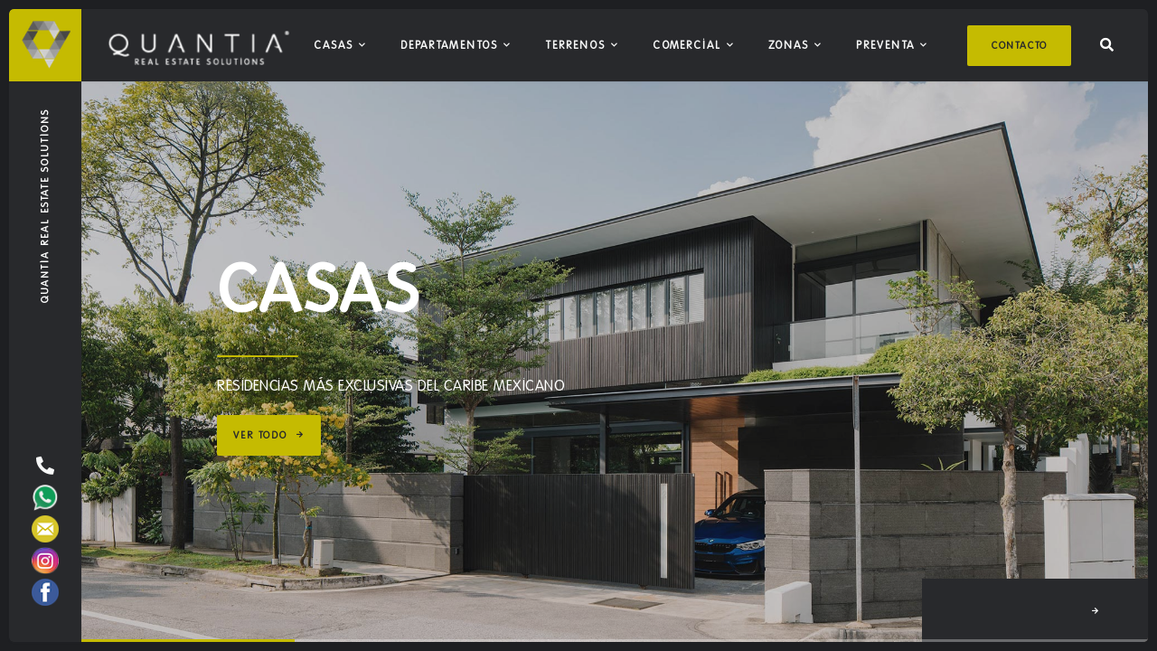

--- FILE ---
content_type: text/html
request_url: https://quantiarealty.com/acerca-de-nosotros/
body_size: 10219
content:

<!doctype html>
<html lang="es-MX">
<head>
	
	<meta charset="windows-1252">
	<meta http-equiv="X-UA-Compatible" content="IE=edge">
	<meta name="viewport" content="width=device-width, initial-scale=1, maximum-scale=1">
	<link rel="profile" href="https://gmpg.org/xfn/11">

	<title>Quantia Real Estate Solutions | quantiarealty.com</title>
	<meta name="description" content="Quantia Realty es una inmobiliaria de lujo de Casas, departamentos, terrenos, oficinas en venta y renta en Puerto Cancun, Zona Hotelera, Cancún Centro, Punta Sam, Playa Mujeres, Playa del Carmen y Tulum. ">
	<meta name='robots' content='max-image-preview:large' />
	<link rel='dns-prefetch' href='//fonts.googleapis.com' />
	<link rel="alternate" type="application/rss+xml" title="Quantia Real Estate &raquo; Feed" href="https://new.quantiarealty.com/feed/" />
	<link rel="alternate" type="application/rss+xml" title="Quantia Real Estate &raquo; Comments Feed" href="https://new.quantiarealty.com/comments/feed/" />
	<meta property="og:locale" content="es_MX" />
	<meta property="og:type" content="website" />
	<meta property="og:title" content="Main Page - Quantia Real Estate Solutions" />
	<meta property="og:url" content="https://quantiarealty.com/" />
	<meta property="og:site_name" content="Quantia Real Estate Solutions" />
	<meta property="article:modified_time" content="2023-12-02T09:15:44+00:00" />
	<meta name="twitter:card" content="summary_large_image" />
	<meta name="twitter:label1" content="Est. reading time">
	<meta name="twitter:data1" content="5 minutes">
	<script type="application/ld+json" class="yoast-schema-graph">{"@context":"https://schema.org","@graph":[{"@type":"WebSite","@id":"https://quantiarealty.com/#website","url":"https://quantiarealty.com/","name":"Quantia Real Estate Solutions","description":"Quantia Real Estate Agency","potentialAction":[{"@type":"SearchAction","target":"https://quantiarealty.com/?s={search_term_string}","query-input":"required name=search_term_string"}],"inLanguage":"en-US"},{"@type":"WebPage","@id":"https://quantiarealty.com/#webpage","url":"https://quantiarealty.com/","name":"Quantia Real Estate Solutions","isPartOf":{"@id":"https://quantiarealty.com/#website"},"datePublished":"2020-11-06T10:05:51+00:00","dateModified":"2020-12-02T09:15:44+00:00","inLanguage":"en-US","potentialAction":[{"@type":"ReadAction","target":["https://quantiarealty.com/"]}]}]}</script>
    <link rel="canonical" href="https://quantiarealty.com/" />
    <link rel='shortlink' href='https://quantiarealty.com/' />
	
<link rel='stylesheet' id='contact-form-7-css' href='/assets/css/contactform.css' type='text/css' media='all' />
<link rel='stylesheet' id='bootstrap-css' href='/assets/css/bootstrap.css?ver=6.3.2' type='text/css' media='all' />
<link rel='stylesheet' id='fontawesome-css' href='/assets/font-awesome/css/font-awesome.css?ver=6.3.3' type='text/css' media='all' />
<link rel='stylesheet' id='swiper-css' href='/assets/css/swiper.css?ver=5.3.6' type='text/css' media='all' />
<link rel='stylesheet' id='magnific-popup-css' href='/assets/css/magnificpopup.css?ver=6.3.2' type='text/css' media='all' />
<!--<link rel='stylesheet' id='mapbox-css' href='/assets/css/mapbox.css?ver=6.3.2' type='text/css' media='all' />-->
<link rel='stylesheet' id='quarty-style-css' href='/assets/css/quartystyle.css?ver=6.95' type='text/css' media='all' />
<link rel="preconnect" href="https://fonts.gstatic.com/" crossorigin>
<script type='text/javascript' src='/assets/js/jquery.min.js?ver=3.7.0' id='jquery-core-js'></script>
<script type='text/javascript' src='/assets/js/jquery-migrate.min.js?ver=3.4.1' id='jquery-migrate-js'></script>

<link rel="icon" href="https://quantiarealty.com/images/logo-quantia-192x192.png" sizes="192x192" />
<link rel="apple-touch-icon" href="https://quantiarealty.com/images/logo-quantia-180x180.png" />

<style type="text/css" id="wp-custom-css">
			.qrt-app .qrt-top-bar .qrt-logo { width:200px;}
.qrt-app .qrt-top-bar .qrt-symbol img { width:55px;height:55px;}
.qrt-app .qrt-content .qrt-content-frame {
	background-color:#2E2E2E;
}
h1, h2, h3, h4, h5, h6, .title--h {
	color:#FFF; letter-spacing: 2px;
}
.qrt-buttons .cart-btn {
	display:none;
}
.qrt-app .qrt-preloader .qrt-preloader-content .qrt-logo, .elementor-editor-active .qrt-logo {
	width:200px;
}
.qrt-btn .qrt-btn-md { padding:0;}
.qrt-menu nav ul li a {font-size:13px;  }
.qrt-menu nav ul li ul li a { letter-spacing:1px;}

@media (max-width:1300px) {

.qrt-menu nav ul li a {
  font-size:12px;
}
.qrt-menu nav ul li ul li a {
 padding:5px 0;
 
}
}

@media (max-width:800px) {
.qrt-buttons .qrt-search-btn {display: none;}


}

</style>
<meta name="facebook-domain-verification" content="l9y3r9jkomdf1cjovsy9xok0ls5rec" />
<!-- Google tag (gtag.js) -->
<!-- Global site tag (gtag.js) - Google Ads: AW-10973492696 -->
<script async src="https://www.googletagmanager.com/gtag/js?id=AW-10973492696"></script>
<script>
  window.dataLayer = window.dataLayer || [];
  function gtag(){dataLayer.push(arguments);}
  gtag('js', new Date());

  gtag('config', 'AW-10973492696');
</script>
<script async src="https://www.googletagmanager.com/gtag/js?id=G-6BK5SXP5H2"></script>
<script>
  window.dataLayer = window.dataLayer || [];
  function gtag(){dataLayer.push(arguments);}
  gtag('js', new Date());

  gtag('config', 'G-6BK5SXP5H2');
</script>
<!-- Facebook Pixel Code -->
<script>
  !function(f,b,e,v,n,t,s)
  {if(f.fbq)return;n=f.fbq=function(){n.callMethod?
  n.callMethod.apply(n,arguments):n.queue.push(arguments)};
  if(!f._fbq)f._fbq=n;n.push=n;n.loaded=!0;n.version='2.0';
  n.queue=[];t=b.createElement(e);t.async=!0;
  t.src=v;s=b.getElementsByTagName(e)[0];
  s.parentNode.insertBefore(t,s)}(window, document,'script',
  'https://connect.facebook.net/en_US/fbevents.js');
  fbq('init', '2039802486188127');
  fbq('track', 'PageView');
</script>

<!-- End Facebook Pixel Code -->
<!-- Hotjar Tracking Code for https://quantiarealty.com -->
<script>
    (function(h,o,t,j,a,r){
        h.hj=h.hj||function(){(h.hj.q=h.hj.q||[]).push(arguments)};
        h._hjSettings={hjid:2708639,hjsv:6};
        a=o.getElementsByTagName('head')[0];
        r=o.createElement('script');r.async=1;
        r.src=t+h._hjSettings.hjid+j+h._hjSettings.hjsv;
        a.appendChild(r);
    })(window,document,'https://static.hotjar.com/c/hotjar-','.js?sv=');
</script>	
</head>
<body class="home page-template page-template-template-layout-builder page-template-template-layout-builder-php page page-id-561 theme-quarty woocommerce-no-js elementor-default elementor-kit-9 elementor-page elementor-page-561">
<noscript><img height="1" width="1" style="display:none"
  src="https://www.facebook.com/tr?id=2039802486188127&ev=PageView&noscript=1"
/></noscript>
<div class="qrt-app">
        <div class="qrt-preloader">
      <div class="qrt-preloader-content">
        <div class="qrt-logo">
          <img src="/images/Quantia_logo_bw_white.png" alt="Quantia Real Estate">        </div>
        <div id="preloader" class="qrt-preloader-load"></div>
      </div>
    </div>

    <div id="cursor" class="qrt-cursor">
      <div></div>
      <div class="qrt-follower"><i class="fas fa-circle-notch"></i></div>
    </div>

    

<div class="qrt-top-bar">

		<a href="/" class="qrt-symbol qrt-cursor-scale qrt-anima-link">
		<img src="/images/logo-small-1.png" alt="Quantia Real Estate">
	</a>
	
	<a href="https://quantiarealty.com" class="qrt-logo qrt-cursor-color qrt-cursor-scale qrt-anima-link">
		<img src="/images/Quantia_logo_bw_white.png" alt="Quantia Real Estate">
		</a>

	<div class="qrt-menu">
		<div id="qrt-dynamic-menu" class="qrt-dynamic-menu">
			<nav>
			<ul id="menu-main-menu" class="">
			
     		
						     <li id="menu-item-1" class=" menu-item menu-item-type-post_type menu-item-object-page current-menu-ancestor current-menu-parent current_page_parent current_page_ancestor menu-item-has-children"><a class="qrt-mobile-fix" href="https://quantiarealty.com/Casas/propiedades">Casas</a>
								<ul class="sub-menu" style="width: auto;">
						     
								  <li id="menu-item-1" class=" menu-item menu-item-type-post_type menu-item-object-page menu-item-has-children"><a href="https://quantiarealty.com/Casas/puerto-cancun/propiedades">PUERTO CANCUN</a>
								 <ul class="sub-menu" style="width: auto;">
							 
							 <li id="menu-item-10" class=" menu-item menu-item-type-taxonomy menu-item-object-portfolio_categories"><a href="https://quantiarealty.com/Casas/puerto-cancun/laguna-1/propiedades">LAGUNA 1</a></li>
							 
							
							 <li id="menu-item-10" class=" menu-item menu-item-type-taxonomy menu-item-object-portfolio_categories"><a href="https://quantiarealty.com/Casas/puerto-cancun/laguna-2/propiedades">LAGUNA 2</a></li>
							 
							
							 <li id="menu-item-10" class=" menu-item menu-item-type-taxonomy menu-item-object-portfolio_categories"><a href="https://quantiarealty.com/Casas/puerto-cancun/los-canales/propiedades">LOS CANALES</a></li>
							 
							
							 <li id="menu-item-10" class=" menu-item menu-item-type-taxonomy menu-item-object-portfolio_categories"><a href="https://quantiarealty.com/Casas/puerto-cancun/marina-condos-_-canal-homes/propiedades">MARINA CONDOS & CANAL HOMES</a></li>
							 
							
							 <li id="menu-item-10" class=" menu-item menu-item-type-taxonomy menu-item-object-portfolio_categories"><a href="https://quantiarealty.com/Casas/puerto-cancun/marina-residencial/propiedades">MARINA RESIDENCIAL</a></li>
							 
							
								      </ul></li>
								  
								  <li id="menu-item-2" class=" menu-item menu-item-type-post_type menu-item-object-page menu-item-has-children"><a href="https://quantiarealty.com/Casas/zona-hotelera/propiedades">ZONA HOTELERA</a>
								 <ul class="sub-menu" style="width: auto;">
							 
							 <li id="menu-item-20" class=" menu-item menu-item-type-taxonomy menu-item-object-portfolio_categories"><a href="https://quantiarealty.com/Casas/zona-hotelera/isla-dorada/propiedades">ISLA DORADA</a></li>
							 
							
							 <li id="menu-item-20" class=" menu-item menu-item-type-taxonomy menu-item-object-portfolio_categories"><a href="https://quantiarealty.com/Casas/zona-hotelera/zona-hotelera/propiedades">ZONA HOTELERA</a></li>
							 
							
								      </ul></li>
								  
								  <li id="menu-item-3" class=" menu-item menu-item-type-post_type menu-item-object-page menu-item-has-children"><a href="https://quantiarealty.com/Casas/cancun-centro/propiedades">CANCUN CENTRO</a>
								 <ul class="sub-menu" style="width: auto;">
							 
							 <li id="menu-item-30" class=" menu-item menu-item-type-taxonomy menu-item-object-portfolio_categories"><a href="https://quantiarealty.com/Casas/cancun-centro/villa-magna/propiedades">VILLA MAGNA</a></li>
							 
							
								      </ul></li>
								  
								  <li id="menu-item-5" class=" menu-item menu-item-type-post_type menu-item-object-page menu-item-has-children"><a href="https://quantiarealty.com/Casas/huayacan/propiedades">HUAYACAN</a>
								 <ul class="sub-menu" style="width: auto;">
							 
							 <li id="menu-item-50" class=" menu-item menu-item-type-taxonomy menu-item-object-portfolio_categories"><a href="https://quantiarealty.com/Casas/huayacan/arbolada/propiedades">ARBOLADA</a></li>
							 
							
							 <li id="menu-item-50" class=" menu-item menu-item-type-taxonomy menu-item-object-portfolio_categories"><a href="https://quantiarealty.com/Casas/huayacan/losantos/propiedades">LOSANTOS</a></li>
							 
							
								      </ul></li>
								  
								  <li id="menu-item-6" class=" menu-item menu-item-type-post_type menu-item-object-page menu-item-has-children"><a href="https://quantiarealty.com/Casas/playa-del-carmen/propiedades">PLAYA DEL CARMEN</a>
								 <ul class="sub-menu" style="width: auto;">
							 
							 <li id="menu-item-60" class=" menu-item menu-item-type-taxonomy menu-item-object-portfolio_categories"><a href="https://quantiarealty.com/Casas/playa-del-carmen/corasol-palm-villas/propiedades">CORASOL PALM VILLAS</a></li>
							 
							
								      </ul></li>
								  
								  <li id="menu-item-19" class=" menu-item menu-item-type-post_type menu-item-object-page menu-item-has-children"><a href="https://quantiarealty.com/Casas/zona-aeropuerto-/propiedades">ZONA AEROPUERTO </a>
								 <ul class="sub-menu" style="width: auto;">
							 
							 <li id="menu-item-190" class=" menu-item menu-item-type-taxonomy menu-item-object-portfolio_categories"><a href="https://quantiarealty.com/Casas/zona-aeropuerto-/lagos-del-sol/propiedades">LAGOS DEL SOL</a></li>
							 
							
							 </ul></li>
						    </ul>
						   </li>
						 
						     <li id="menu-item-2" class=" menu-item menu-item-type-post_type menu-item-object-page current-menu-ancestor current-menu-parent current_page_parent current_page_ancestor menu-item-has-children"><a class="qrt-mobile-fix" href="https://quantiarealty.com/Departamentos/propiedades">Departamentos</a>
								<ul class="sub-menu" style="width: auto;">
						     
								  <li id="menu-item-1" class=" menu-item menu-item-type-post_type menu-item-object-page menu-item-has-children"><a href="https://quantiarealty.com/Departamentos/puerto-cancun/propiedades">PUERTO CANCUN</a>
								 <ul class="sub-menu" style="width: auto;">
							 
							 <li id="menu-item-10" class=" menu-item menu-item-type-taxonomy menu-item-object-portfolio_categories"><a href="https://quantiarealty.com/Departamentos/puerto-cancun/alba/propiedades">ALBA</a></li>
							 
							
							 <li id="menu-item-10" class=" menu-item menu-item-type-taxonomy menu-item-object-portfolio_categories"><a href="https://quantiarealty.com/Departamentos/puerto-cancun/antaal/propiedades">ANTAAL</a></li>
							 
							
							 <li id="menu-item-10" class=" menu-item menu-item-type-taxonomy menu-item-object-portfolio_categories"><a href="https://quantiarealty.com/Departamentos/puerto-cancun/be-towers/propiedades">BE TOWERS</a></li>
							 
							
							 <li id="menu-item-10" class=" menu-item menu-item-type-taxonomy menu-item-object-portfolio_categories"><a href="https://quantiarealty.com/Departamentos/puerto-cancun/blas/propiedades">BLAS</a></li>
							 
							
							 <li id="menu-item-10" class=" menu-item menu-item-type-taxonomy menu-item-object-portfolio_categories"><a href="https://quantiarealty.com/Departamentos/puerto-cancun/blume/propiedades">BLUME</a></li>
							 
							
							 <li id="menu-item-10" class=" menu-item menu-item-type-taxonomy menu-item-object-portfolio_categories"><a href="https://quantiarealty.com/Departamentos/puerto-cancun/harbour-sls/propiedades">HARBOUR SLS</a></li>
							 
							
							 <li id="menu-item-10" class=" menu-item menu-item-type-taxonomy menu-item-object-portfolio_categories"><a href="https://quantiarealty.com/Departamentos/puerto-cancun/kaanali/propiedades">KAANALI</a></li>
							 
							
							 <li id="menu-item-10" class=" menu-item menu-item-type-taxonomy menu-item-object-portfolio_categories"><a href="https://quantiarealty.com/Departamentos/puerto-cancun/la-vela/propiedades">LA VELA</a></li>
							 
							
							 <li id="menu-item-10" class=" menu-item menu-item-type-taxonomy menu-item-object-portfolio_categories"><a href="https://quantiarealty.com/Departamentos/puerto-cancun/maioris-tower/propiedades">MAIORIS TOWER</a></li>
							 
							
							 <li id="menu-item-10" class=" menu-item menu-item-type-taxonomy menu-item-object-portfolio_categories"><a href="https://quantiarealty.com/Departamentos/puerto-cancun/marina-beach-sls/propiedades">MARINA BEACH SLS</a></li>
							 
							
							 <li id="menu-item-10" class=" menu-item menu-item-type-taxonomy menu-item-object-portfolio_categories"><a href="https://quantiarealty.com/Departamentos/puerto-cancun/marina-condos-_-canal-homes/propiedades">MARINA CONDOS & CANAL HOMES</a></li>
							 
							
							 <li id="menu-item-10" class=" menu-item menu-item-type-taxonomy menu-item-object-portfolio_categories"><a href="https://quantiarealty.com/Departamentos/puerto-cancun/novo-cancun/propiedades">NOVO CANCUN</a></li>
							 
							
							 <li id="menu-item-10" class=" menu-item menu-item-type-taxonomy menu-item-object-portfolio_categories"><a href="https://quantiarealty.com/Departamentos/puerto-cancun/punta-del-mar/propiedades">PUNTA DEL MAR</a></li>
							 
							
							 <li id="menu-item-10" class=" menu-item menu-item-type-taxonomy menu-item-object-portfolio_categories"><a href="https://quantiarealty.com/Departamentos/puerto-cancun/riva/propiedades">RIVA</a></li>
							 
							
							 <li id="menu-item-10" class=" menu-item menu-item-type-taxonomy menu-item-object-portfolio_categories"><a href="https://quantiarealty.com/Departamentos/puerto-cancun/shark-tower/propiedades">SHARK TOWER</a></li>
							 
							
							 <li id="menu-item-10" class=" menu-item menu-item-type-taxonomy menu-item-object-portfolio_categories"><a href="https://quantiarealty.com/Departamentos/puerto-cancun/sls-bahia-beach/propiedades">SLS BAHIA BEACH</a></li>
							 
							
							 <li id="menu-item-10" class=" menu-item menu-item-type-taxonomy menu-item-object-portfolio_categories"><a href="https://quantiarealty.com/Departamentos/puerto-cancun/woha/propiedades">WOHA</a></li>
							 
							
								      </ul></li>
								  
								  <li id="menu-item-2" class=" menu-item menu-item-type-post_type menu-item-object-page menu-item-has-children"><a href="https://quantiarealty.com/Departamentos/zona-hotelera/propiedades">ZONA HOTELERA</a>
								 <ul class="sub-menu" style="width: auto;">
							 
							 <li id="menu-item-20" class=" menu-item menu-item-type-taxonomy menu-item-object-portfolio_categories"><a href="https://quantiarealty.com/Departamentos/zona-hotelera/emerald/propiedades">EMERALD</a></li>
							 
							
							 <li id="menu-item-20" class=" menu-item menu-item-type-taxonomy menu-item-object-portfolio_categories"><a href="https://quantiarealty.com/Departamentos/zona-hotelera/maralago/propiedades">MARALAGO</a></li>
							 
							
							 <li id="menu-item-20" class=" menu-item menu-item-type-taxonomy menu-item-object-portfolio_categories"><a href="https://quantiarealty.com/Departamentos/zona-hotelera/one-laguna/propiedades">ONE LAGUNA</a></li>
							 
							
								      </ul></li>
								  
								  <li id="menu-item-3" class=" menu-item menu-item-type-post_type menu-item-object-page menu-item-has-children"><a href="https://quantiarealty.com/Departamentos/cancun-centro/propiedades">CANCUN CENTRO</a>
								 <ul class="sub-menu" style="width: auto;">
							 
							 <li id="menu-item-30" class=" menu-item menu-item-type-taxonomy menu-item-object-portfolio_categories"><a href="https://quantiarealty.com/Departamentos/cancun-centro/brezza-towers/propiedades">BREZZA TOWERS</a></li>
							 
							
							 <li id="menu-item-30" class=" menu-item menu-item-type-taxonomy menu-item-object-portfolio_categories"><a href="https://quantiarealty.com/Departamentos/cancun-centro/islas-del-caribe/propiedades">ISLAS DEL CARIBE</a></li>
							 
							
							 <li id="menu-item-30" class=" menu-item menu-item-type-taxonomy menu-item-object-portfolio_categories"><a href="https://quantiarealty.com/Departamentos/cancun-centro/kun-2186/propiedades">KUN 2186</a></li>
							 
							
							 <li id="menu-item-30" class=" menu-item menu-item-type-taxonomy menu-item-object-portfolio_categories"><a href="https://quantiarealty.com/Departamentos/cancun-centro/lumia-/propiedades">LUMIA </a></li>
							 
							
							 <li id="menu-item-30" class=" menu-item menu-item-type-taxonomy menu-item-object-portfolio_categories"><a href="https://quantiarealty.com/Departamentos/cancun-centro/nader-9/propiedades">NADER 9</a></li>
							 
							
							 <li id="menu-item-30" class=" menu-item menu-item-type-taxonomy menu-item-object-portfolio_categories"><a href="https://quantiarealty.com/Departamentos/cancun-centro/panamero/propiedades">PANAMERO</a></li>
							 
							
								      </ul></li>
								  
								  <li id="menu-item-4" class=" menu-item menu-item-type-post_type menu-item-object-page menu-item-has-children"><a href="https://quantiarealty.com/Departamentos/punta-sam-playa-mujeres/propiedades">PUNTA SAM PLAYA MUJERES</a>
								 <ul class="sub-menu" style="width: auto;">
							 
							 <li id="menu-item-40" class=" menu-item menu-item-type-taxonomy menu-item-object-portfolio_categories"><a href="https://quantiarealty.com/Departamentos/punta-sam-playa-mujeres/la-amada/propiedades">LA AMADA</a></li>
							 
							
								      </ul></li>
								  
								  <li id="menu-item-6" class=" menu-item menu-item-type-post_type menu-item-object-page menu-item-has-children"><a href="https://quantiarealty.com/Departamentos/playa-del-carmen/propiedades">PLAYA DEL CARMEN</a>
								 <ul class="sub-menu" style="width: auto;">
							 
							 <li id="menu-item-60" class=" menu-item menu-item-type-taxonomy menu-item-object-portfolio_categories"><a href="https://quantiarealty.com/Departamentos/playa-del-carmen/corasol,-the-village/propiedades">CORASOL, THE VILLAGE</a></li>
							 
							
							 <li id="menu-item-60" class=" menu-item menu-item-type-taxonomy menu-item-object-portfolio_categories"><a href="https://quantiarealty.com/Departamentos/playa-del-carmen/the-reserve-at-mayakoba/propiedades">THE RESERVE AT MAYAKOBA</a></li>
							 
							
								      </ul></li>
								  
								  <li id="menu-item-7" class=" menu-item menu-item-type-post_type menu-item-object-page menu-item-has-children"><a href="https://quantiarealty.com/Departamentos/tulum/propiedades">TULUM</a>
								 <ul class="sub-menu" style="width: auto;">
							 
							 <li id="menu-item-70" class=" menu-item menu-item-type-taxonomy menu-item-object-portfolio_categories"><a href="https://quantiarealty.com/Departamentos/tulum/attha-cenote-tulum/propiedades">ATTHA CENOTE TULUM</a></li>
							 
							
							 <li id="menu-item-70" class=" menu-item menu-item-type-taxonomy menu-item-object-portfolio_categories"><a href="https://quantiarealty.com/Departamentos/tulum/faena-district-/propiedades">FAENA DISTRICT </a></li>
							 
							
								      </ul></li>
								  
								  <li id="menu-item-8" class=" menu-item menu-item-type-post_type menu-item-object-page menu-item-has-children"><a href="https://quantiarealty.com/Departamentos/puerto-juarez/propiedades">PUERTO JUAREZ</a>
								 <ul class="sub-menu" style="width: auto;">
							 
							 <li id="menu-item-80" class=" menu-item menu-item-type-taxonomy menu-item-object-portfolio_categories"><a href="https://quantiarealty.com/Departamentos/puerto-juarez/amara-cancun/propiedades">AMARA CANCUN</a></li>
							 
							
							 <li id="menu-item-80" class=" menu-item menu-item-type-taxonomy menu-item-object-portfolio_categories"><a href="https://quantiarealty.com/Departamentos/puerto-juarez/thalassa-tower/propiedades">THALASSA TOWER</a></li>
							 
							
								      </ul></li>
								  
								  <li id="menu-item-11" class=" menu-item menu-item-type-post_type menu-item-object-page menu-item-has-children"><a href="https://quantiarealty.com/Departamentos/puerto-morelos/propiedades">PUERTO MORELOS</a>
								 <ul class="sub-menu" style="width: auto;">
							 
							 <li id="menu-item-110" class=" menu-item menu-item-type-taxonomy menu-item-object-portfolio_categories"><a href="https://quantiarealty.com/Departamentos/puerto-morelos/inna/propiedades">INNA</a></li>
							 
							
								      </ul></li>
								  
								  <li id="menu-item-16" class=" menu-item menu-item-type-post_type menu-item-object-page menu-item-has-children"><a href="https://quantiarealty.com/Departamentos/costa-mujeres/propiedades">COSTA MUJERES</a>
								 <ul class="sub-menu" style="width: auto;">
							 
							 <li id="menu-item-160" class=" menu-item menu-item-type-taxonomy menu-item-object-portfolio_categories"><a href="https://quantiarealty.com/Departamentos/costa-mujeres/dharana/propiedades">DHARANA</a></li>
							 
							
							 <li id="menu-item-160" class=" menu-item menu-item-type-taxonomy menu-item-object-portfolio_categories"><a href="https://quantiarealty.com/Departamentos/costa-mujeres/mistral/propiedades">MISTRAL</a></li>
							 
							
							 <li id="menu-item-160" class=" menu-item menu-item-type-taxonomy menu-item-object-portfolio_categories"><a href="https://quantiarealty.com/Departamentos/costa-mujeres/thalassa-tower/propiedades">THALASSA TOWER</a></li>
							 
							
								      </ul></li>
								  
								  <li id="menu-item-17" class=" menu-item menu-item-type-post_type menu-item-object-page menu-item-has-children"><a href="https://quantiarealty.com/Departamentos/miami/propiedades">MIAMI</a>
								 <ul class="sub-menu" style="width: auto;">
							 
							 <li id="menu-item-170" class=" menu-item menu-item-type-taxonomy menu-item-object-portfolio_categories"><a href="https://quantiarealty.com/Departamentos/miami/brickell-1428/propiedades">BRICKELL 1428</a></li>
							 
							
								      </ul></li>
								  
								  <li id="menu-item-18" class=" menu-item menu-item-type-post_type menu-item-object-page menu-item-has-children"><a href="https://quantiarealty.com/Departamentos/holbox/propiedades">HOLBOX</a>
								 <ul class="sub-menu" style="width: auto;">
							 
							 <li id="menu-item-180" class=" menu-item menu-item-type-taxonomy menu-item-object-portfolio_categories"><a href="https://quantiarealty.com/Departamentos/holbox/tok-holbox/propiedades">TOK HOLBOX</a></li>
							 
							
								      </ul></li>
								  
								  <li id="menu-item-19" class=" menu-item menu-item-type-post_type menu-item-object-page menu-item-has-children"><a href="https://quantiarealty.com/Departamentos/zona-aeropuerto-/propiedades">ZONA AEROPUERTO </a>
								 <ul class="sub-menu" style="width: auto;">
							 
							 <li id="menu-item-190" class=" menu-item menu-item-type-taxonomy menu-item-object-portfolio_categories"><a href="https://quantiarealty.com/Departamentos/zona-aeropuerto-/bleu/propiedades">BLEU</a></li>
							 
							
								      </ul></li>
								  
								  <li id="menu-item-22" class=" menu-item menu-item-type-post_type menu-item-object-page menu-item-has-children"><a href="https://quantiarealty.com/Departamentos/via-cumbres/propiedades">VIA CUMBRES</a>
								 <ul class="sub-menu" style="width: auto;">
							 
							 <li id="menu-item-220" class=" menu-item menu-item-type-taxonomy menu-item-object-portfolio_categories"><a href="https://quantiarealty.com/Departamentos/via-cumbres/altea/propiedades">ALTEA</a></li>
							 
							
							 </ul></li>
						    </ul>
						   </li>
						 
						     <li id="menu-item-3" class=" menu-item menu-item-type-post_type menu-item-object-page current-menu-ancestor current-menu-parent current_page_parent current_page_ancestor menu-item-has-children"><a class="qrt-mobile-fix" href="https://quantiarealty.com/Terrenos/propiedades">Terrenos</a>
								<ul class="sub-menu" style="width: auto;">
						     
								  <li id="menu-item-1" class=" menu-item menu-item-type-post_type menu-item-object-page menu-item-has-children"><a href="https://quantiarealty.com/Terrenos/puerto-cancun/propiedades">PUERTO CANCUN</a>
								 <ul class="sub-menu" style="width: auto;">
							 
							 <li id="menu-item-10" class=" menu-item menu-item-type-taxonomy menu-item-object-portfolio_categories"><a href="https://quantiarealty.com/Terrenos/puerto-cancun/laguna-1/propiedades">LAGUNA 1</a></li>
							 
							
							 <li id="menu-item-10" class=" menu-item menu-item-type-taxonomy menu-item-object-portfolio_categories"><a href="https://quantiarealty.com/Terrenos/puerto-cancun/laguna-2/propiedades">LAGUNA 2</a></li>
							 
							
							 <li id="menu-item-10" class=" menu-item menu-item-type-taxonomy menu-item-object-portfolio_categories"><a href="https://quantiarealty.com/Terrenos/puerto-cancun/los-canales/propiedades">LOS CANALES</a></li>
							 
							
							 <li id="menu-item-10" class=" menu-item menu-item-type-taxonomy menu-item-object-portfolio_categories"><a href="https://quantiarealty.com/Terrenos/puerto-cancun/marina-residencial/propiedades">MARINA RESIDENCIAL</a></li>
							 
							
								      </ul></li>
								  
								  <li id="menu-item-3" class=" menu-item menu-item-type-post_type menu-item-object-page menu-item-has-children"><a href="https://quantiarealty.com/Terrenos/cancun-centro/propiedades">CANCUN CENTRO</a>
								 <ul class="sub-menu" style="width: auto;">
							 
							 <li id="menu-item-30" class=" menu-item menu-item-type-taxonomy menu-item-object-portfolio_categories"><a href="https://quantiarealty.com/Terrenos/cancun-centro/av.colegios/propiedades">AV.COLEGIOS</a></li>
							 
							
								      </ul></li>
								  
								  <li id="menu-item-4" class=" menu-item menu-item-type-post_type menu-item-object-page menu-item-has-children"><a href="https://quantiarealty.com/Terrenos/punta-sam-playa-mujeres/propiedades">PUNTA SAM PLAYA MUJERES</a>
								 <ul class="sub-menu" style="width: auto;">
							 
							 <li id="menu-item-40" class=" menu-item menu-item-type-taxonomy menu-item-object-portfolio_categories"><a href="https://quantiarealty.com/Terrenos/punta-sam-playa-mujeres/isla-blanca/propiedades">ISLA BLANCA</a></li>
							 
							
								      </ul></li>
								  
								  <li id="menu-item-6" class=" menu-item menu-item-type-post_type menu-item-object-page menu-item-has-children"><a href="https://quantiarealty.com/Terrenos/playa-del-carmen/propiedades">PLAYA DEL CARMEN</a>
								 <ul class="sub-menu" style="width: auto;">
							 
							 <li id="menu-item-60" class=" menu-item menu-item-type-taxonomy menu-item-object-portfolio_categories"><a href="https://quantiarealty.com/Terrenos/playa-del-carmen/senderos-mayakoba/propiedades">SENDEROS MAYAKOBA</a></li>
							 
							
								      </ul></li>
								  
								  <li id="menu-item-7" class=" menu-item menu-item-type-post_type menu-item-object-page menu-item-has-children"><a href="https://quantiarealty.com/Terrenos/tulum/propiedades">TULUM</a>
								 <ul class="sub-menu" style="width: auto;">
							 
							 <li id="menu-item-70" class=" menu-item menu-item-type-taxonomy menu-item-object-portfolio_categories"><a href="https://quantiarealty.com/Terrenos/tulum/bahia-soliman/propiedades">BAHIA SOLIMAN</a></li>
							 
							
								      </ul></li>
								  
								  <li id="menu-item-9" class=" menu-item menu-item-type-post_type menu-item-object-page menu-item-has-children"><a href="https://quantiarealty.com/Terrenos/riviera-maya/propiedades">RIVIERA MAYA</a>
								 <ul class="sub-menu" style="width: auto;">
							 
							 <li id="menu-item-90" class=" menu-item menu-item-type-taxonomy menu-item-object-portfolio_categories"><a href="https://quantiarealty.com/Terrenos/riviera-maya/bahia-principe/propiedades">BAHIA PRINCIPE</a></li>
							 
							
								      </ul></li>
								  
								  <li id="menu-item-11" class=" menu-item menu-item-type-post_type menu-item-object-page menu-item-has-children"><a href="https://quantiarealty.com/Terrenos/puerto-morelos/propiedades">PUERTO MORELOS</a>
								 <ul class="sub-menu" style="width: auto;">
							 
							 <li id="menu-item-110" class=" menu-item menu-item-type-taxonomy menu-item-object-portfolio_categories"><a href="https://quantiarealty.com/Terrenos/puerto-morelos/aldea-umm/propiedades">ALDEA UMM</a></li>
							 
							
							 <li id="menu-item-110" class=" menu-item menu-item-type-taxonomy menu-item-object-portfolio_categories"><a href="https://quantiarealty.com/Terrenos/puerto-morelos/uso-condominal-puerto-morelos/propiedades">USO CONDOMINAL PUERTO MORELOS</a></li>
							 
							
								      </ul></li>
								  
								  <li id="menu-item-19" class=" menu-item menu-item-type-post_type menu-item-object-page menu-item-has-children"><a href="https://quantiarealty.com/Terrenos/zona-aeropuerto-/propiedades">ZONA AEROPUERTO </a>
								 <ul class="sub-menu" style="width: auto;">
							 
							 <li id="menu-item-190" class=" menu-item menu-item-type-taxonomy menu-item-object-portfolio_categories"><a href="https://quantiarealty.com/Terrenos/zona-aeropuerto-/cancun-country-club/propiedades">CANCUN COUNTRY CLUB</a></li>
							 
							
							 <li id="menu-item-190" class=" menu-item menu-item-type-taxonomy menu-item-object-portfolio_categories"><a href="https://quantiarealty.com/Terrenos/zona-aeropuerto-/lagos-del-sol/propiedades">LAGOS DEL SOL</a></li>
							 
							
								      </ul></li>
								  
								  <li id="menu-item-21" class=" menu-item menu-item-type-post_type menu-item-object-page menu-item-has-children"><a href="https://quantiarealty.com/Terrenos/zona-cumbres/propiedades">ZONA CUMBRES</a>
								 <ul class="sub-menu" style="width: auto;">
							 
							 <li id="menu-item-210" class=" menu-item menu-item-type-taxonomy menu-item-object-portfolio_categories"><a href="https://quantiarealty.com/Terrenos/zona-cumbres/cumbres-/propiedades">CUMBRES </a></li>
							 
							
							 </ul></li>
						    </ul>
						   </li>
						 		

<li id="menu-item-1177" class=" menu-item menu-item-type-post_type menu-item-object-page menu-item-has-children"><a class="qrt-mobile-fix" href="https://quantiarealty.com/comerciales/propiedades">Comercial</a>
<ul class="sub-menu">
	<li id="menu-item-2008" class=" menu-item menu-item-type-post_type menu-item-object-page"><a href="https://quantiarealty.com/oficinas/propiedades">Oficinas</a></li>
	<li id="menu-item-2009" class=" menu-item menu-item-type-post_type menu-item-object-page"><a href="https://quantiarealty.com/locales/propiedades">Locales</a></li>
</ul>
</li>
<li id="menu-item-2052" class=" menu-item menu-item-type-post_type menu-item-object-page menu-item-has-children"><a class="qrt-mobile-fix" href="#">Zonas</a>
	<ul class="sub-menu" style="width: auto;">
						     
								  <li id="menu-item-1" class=" menu-item menu-item-type-post_type menu-item-object-page menu-item-has-children"><a href="#">CANCÚN Y RIVIERA MAYA</a>
								 <ul class="sub-menu" style="width: auto;">
							 
							 <li id="menu-item-10" class=" menu-item menu-item-type-taxonomy menu-item-object-portfolio_categories"><a href="https://quantiarealty.com/puerto-cancun/zonas">PUERTO CANCUN</a></li>
							 
							
							 <li id="menu-item-10" class=" menu-item menu-item-type-taxonomy menu-item-object-portfolio_categories"><a href="https://quantiarealty.com/zona-hotelera/zonas">ZONA HOTELERA</a></li>
							 
							
							 <li id="menu-item-10" class=" menu-item menu-item-type-taxonomy menu-item-object-portfolio_categories"><a href="https://quantiarealty.com/cancun-centro/zonas">CANCUN CENTRO</a></li>
							 
							
							 <li id="menu-item-10" class=" menu-item menu-item-type-taxonomy menu-item-object-portfolio_categories"><a href="https://quantiarealty.com/punta-sam-playa-mujeres/zonas">PUNTA SAM PLAYA MUJERES</a></li>
							 
							
							 <li id="menu-item-10" class=" menu-item menu-item-type-taxonomy menu-item-object-portfolio_categories"><a href="https://quantiarealty.com/huayacan/zonas">HUAYACAN</a></li>
							 
							
							 <li id="menu-item-10" class=" menu-item menu-item-type-taxonomy menu-item-object-portfolio_categories"><a href="https://quantiarealty.com/playa-del-carmen/zonas">PLAYA DEL CARMEN</a></li>
							 
							
							 <li id="menu-item-10" class=" menu-item menu-item-type-taxonomy menu-item-object-portfolio_categories"><a href="https://quantiarealty.com/tulum/zonas">TULUM</a></li>
							 
							
							 <li id="menu-item-10" class=" menu-item menu-item-type-taxonomy menu-item-object-portfolio_categories"><a href="https://quantiarealty.com/puerto-juarez/zonas">PUERTO JUAREZ</a></li>
							 
							
							 <li id="menu-item-10" class=" menu-item menu-item-type-taxonomy menu-item-object-portfolio_categories"><a href="https://quantiarealty.com/riviera-maya/zonas">RIVIERA MAYA</a></li>
							 
							
							 <li id="menu-item-10" class=" menu-item menu-item-type-taxonomy menu-item-object-portfolio_categories"><a href="https://quantiarealty.com/puerto-morelos/zonas">PUERTO MORELOS</a></li>
							 
							
							 <li id="menu-item-10" class=" menu-item menu-item-type-taxonomy menu-item-object-portfolio_categories"><a href="https://quantiarealty.com/costa-mujeres/zonas">COSTA MUJERES</a></li>
							 
							
							 <li id="menu-item-10" class=" menu-item menu-item-type-taxonomy menu-item-object-portfolio_categories"><a href="https://quantiarealty.com/holbox/zonas">HOLBOX</a></li>
							 
							
							 <li id="menu-item-10" class=" menu-item menu-item-type-taxonomy menu-item-object-portfolio_categories"><a href="https://quantiarealty.com/zona-aeropuerto-/zonas">ZONA AEROPUERTO </a></li>
							 
							
							 <li id="menu-item-10" class=" menu-item menu-item-type-taxonomy menu-item-object-portfolio_categories"><a href="https://quantiarealty.com/zona-cumbres/zonas">ZONA CUMBRES</a></li>
							 
							
							 <li id="menu-item-10" class=" menu-item menu-item-type-taxonomy menu-item-object-portfolio_categories"><a href="https://quantiarealty.com/via-cumbres/zonas">VIA CUMBRES</a></li>
							 
							
								      </ul></li>
								  
								  <li id="menu-item-2" class=" menu-item menu-item-type-post_type menu-item-object-page menu-item-has-children"><a href="#">OTROS</a>
								 <ul class="sub-menu" style="width: auto;">
							 
							 <li id="menu-item-20" class=" menu-item menu-item-type-taxonomy menu-item-object-portfolio_categories"><a href="https://quantiarealty.com/miami/zonas">MIAMI</a></li>
							 
							
							 
						    </ul>
						   </li>
						 
	</ul>
</li>

<li id="menu-item-1178" class=" menu-item menu-item-type-post_type menu-item-object-page menu-item-has-children"><a class="qrt-mobile-fix" href="https://quantiarealty.com/preventa/propiedades">Preventa</a>

						<ul class="sub-menu" style="width: auto;">
						     
							 <li id="menu-item-11-84-1" class=" menu-item menu-item-type-post_type menu-item-object-page"><a href="https://quantiarealty.com/preventa/puerto-cancun/alba/propiedades">ALBA</a></li>
							 
							
							 <li id="menu-item-11-85-2" class=" menu-item menu-item-type-post_type menu-item-object-page"><a href="https://quantiarealty.com/preventa/puerto-cancun/blas/propiedades">BLAS</a></li>
							 
							
							 <li id="menu-item-11-86-3" class=" menu-item menu-item-type-post_type menu-item-object-page"><a href="https://quantiarealty.com/preventa/zona-aeropuerto-/bleu/propiedades">BLEU</a></li>
							 
							
							 <li id="menu-item-11-87-4" class=" menu-item menu-item-type-post_type menu-item-object-page"><a href="https://quantiarealty.com/preventa/miami/brickell-1428/propiedades">BRICKELL 1428</a></li>
							 
							
							 <li id="menu-item-11-88-5" class=" menu-item menu-item-type-post_type menu-item-object-page"><a href="https://quantiarealty.com/preventa/costa-mujeres/dharana/propiedades">DHARANA</a></li>
							 
							
							 <li id="menu-item-11-89-6" class=" menu-item menu-item-type-post_type menu-item-object-page"><a href="https://quantiarealty.com/preventa/tulum/faena-district-/propiedades">FAENA DISTRICT </a></li>
							 
							
							 <li id="menu-item-11-90-7" class=" menu-item menu-item-type-post_type menu-item-object-page"><a href="https://quantiarealty.com/preventa/puerto-morelos/inna/propiedades">INNA</a></li>
							 
							
							 <li id="menu-item-11-91-8" class=" menu-item menu-item-type-post_type menu-item-object-page"><a href="https://quantiarealty.com/preventa/cancun-centro/kun-2186/propiedades">KUN 2186</a></li>
							 
							
							 <li id="menu-item-11-92-9" class=" menu-item menu-item-type-post_type menu-item-object-page"><a href="https://quantiarealty.com/preventa/puerto-cancun/la-vela/propiedades">LA VELA</a></li>
							 
							
							 <li id="menu-item-11-93-10" class=" menu-item menu-item-type-post_type menu-item-object-page"><a href="https://quantiarealty.com/preventa/puerto-cancun/laguna-1/propiedades">LAGUNA 1</a></li>
							 
							
							 <li id="menu-item-11-94-11" class=" menu-item menu-item-type-post_type menu-item-object-page"><a href="https://quantiarealty.com/preventa/puerto-cancun/laguna-2/propiedades">LAGUNA 2</a></li>
							 
							
							 <li id="menu-item-11-95-12" class=" menu-item menu-item-type-post_type menu-item-object-page"><a href="https://quantiarealty.com/preventa/cancun-centro/lumia-/propiedades">LUMIA </a></li>
							 
							
							 <li id="menu-item-11-96-13" class=" menu-item menu-item-type-post_type menu-item-object-page"><a href="https://quantiarealty.com/preventa/costa-mujeres/mistral/propiedades">MISTRAL</a></li>
							 
							
							 <li id="menu-item-11-97-14" class=" menu-item menu-item-type-post_type menu-item-object-page"><a href="https://quantiarealty.com/preventa/cancun-centro/nader-9/propiedades">NADER 9</a></li>
							 
							
							 <li id="menu-item-11-98-15" class=" menu-item menu-item-type-post_type menu-item-object-page"><a href="https://quantiarealty.com/preventa/zona-hotelera/one-laguna/propiedades">ONE LAGUNA</a></li>
							 
							
							 <li id="menu-item-11-99-16" class=" menu-item menu-item-type-post_type menu-item-object-page"><a href="https://quantiarealty.com/preventa/puerto-cancun/sls-bahia-beach/propiedades">SLS BAHIA BEACH</a></li>
							 
							
							 <li id="menu-item-11-100-17" class=" menu-item menu-item-type-post_type menu-item-object-page"><a href="https://quantiarealty.com/preventa/costa-mujeres/thalassa-tower/propiedades">THALASSA TOWER</a></li>
							 
							
							 <li id="menu-item-11-101-18" class=" menu-item menu-item-type-post_type menu-item-object-page"><a href="https://quantiarealty.com/preventa/puerto-juarez/thalassa-tower/propiedades">THALASSA TOWER</a></li>
							 
							
							 <li id="menu-item-11-102-19" class=" menu-item menu-item-type-post_type menu-item-object-page"><a href="https://quantiarealty.com/preventa/playa-del-carmen/the-reserve-at-mayakoba/propiedades">THE RESERVE AT MAYAKOBA</a></li>
							 
							
							 <li id="menu-item-11-103-20" class=" menu-item menu-item-type-post_type menu-item-object-page"><a href="https://quantiarealty.com/preventa/holbox/tok-holbox/propiedades">TOK HOLBOX</a></li>
							 
							
							 <li id="menu-item-11-104-21" class=" menu-item menu-item-type-post_type menu-item-object-page"><a href="https://quantiarealty.com/preventa/puerto-cancun/woha/propiedades">WOHA</a></li>
							 
							
							 </ul>
</li>


<li id="menu-contactohead" class=" menu-item menu-item-type-post_type menu-item-object-page ocultadesktop" style="text-align: center;"><a class="qrt-mobile-fix ocultadesktop" href="https://quantiarealty.com/contacto/">Contacto</a></li>
</ul>			</nav>
		</div>
	</div>

	<div class="qrt-buttons">
				<a href="/contacto/" class="qrt-btn qrt-btn-md qrt-btn-color qrt-send-request qrt-anima-link qrt-mr-20">
			<span>Contacto</span>
		</a>
				<div class="qrt-menu-btn qrt-cursor-color qrt-cursor-scale"><span></span></div>
				<div class="qrt-search-btn qrt-cursor-color qrt-cursor-scale"><a href="/ver-todo/" style="color:#fff"><i class="fas fa-search"></i></a></div>

						<div class="cart-btn cart-btn-empty">
			<div class="cart-icon zoom-cursor">
				<span class="cart-count">0</span> 
			</div>
			<div class="cart-widget">
				

	<p class="woocommerce-mini-cart__empty-message">No products in the cart.</p>


			</div>
		</div>
				
	</div>

</div>

    <div class="qrt-left-bar">
      <div class="qrt-current-page-title" id="titulohome" style="color:#fff">Quantia Real Estate Solutions</div>
            <div class="qrt-social-links">
                <a href="tel:+529981912280" target="_blank" class="qrt-social-link qrt-cursor-color qrt-cursor-scale">
          <i class="fas fa-phone-alt" style="font-size:20px;"></i>        </a>
                <a href="https://wa.me/529981912280/?text=Quisiera+m%C3%A1s+informaci%C3%B3n+sobre+Quantia+Real+Estate+Solutions+HOME" target="_blank" class="qrt-social-link qrt-cursor-color qrt-cursor-scale">
          <!--<i class="fab fa-whatsapp" style="color:green;font-size: larger;"></i>--><img src="/images/WhatsApp-icon.png" border="0">         </a>
                <a href="mailto:info@quantiarealty.com?subject=Quisiera m&aacute;s informaci&oacute;n sobre Quantia Real Estate Solutions HOME" target="_blank" class="qrt-social-link qrt-cursor-color qrt-cursor-scale">
          <!--<i class="fas fa-envelope"></i>--><img src="/images/mail-logo2.png" border="0">        </a>
                <a href="https://www.instagram.com/quantia_realty/" target="_blank" class="qrt-social-link qrt-cursor-color qrt-cursor-scale">
          <!--<i class="fab fa-instagram" style="color:red;font-size: larger;"></i>--><img src="/images/instagram3.png" border="0">        </a>
                <a href="https://www.facebook.com/people/Quantia-Realty/100063623884429/" target="_blank" class="qrt-social-link qrt-cursor-color qrt-cursor-scale">
          <!--<i class="fab fa-facebook-f" style="color:darkblue;font-size: larger;"></i>--><img src="/images/facebook.png" border="0">          </a>
              </div>
          </div>
    <div class="qrt-curtain"></div>
	
  

    <div id="qrt-dynamic-content" class="qrt-dynamic-content">
      <div class="qrt-content" id="qrt-scroll-content">
        <div class="qrt-content-frame">
          <div class="qrt-left">

	
	<div id="post-561" class="post-561 page type-page status-publish hentry">
				<div data-elementor-type="wp-page" data-elementor-id="561" class="elementor elementor-561">
									<section class="elementor-section elementor-top-section elementor-element elementor-element-de55224 elementor-section-full_width elementor-section-height-default elementor-section-height-default" data-id="de55224" data-element_type="section">
						<div class="elementor-container elementor-column-gap-no">
					<div class="elementor-column elementor-col-100 elementor-top-column elementor-element elementor-element-9deb41a" data-id="9deb41a" data-element_type="column">
			<div class="elementor-widget-wrap elementor-element-populated">
								<div class="elementor-element elementor-element-4780505 elementor-widget elementor-widget-quarty-hero-slider" data-id="4780505" data-element_type="widget" data-widget_type="quarty-hero-slider.default">
				<div class="elementor-widget-container">
			
				<div class="qrt-body">
		<div class="swiper-container qrt-main-slider">
        	<div class="qrt-slider-pagination">
        		<div class="swiper-pagination swiper-main-pagination"></div>
        	</div>
        	<div class="qrt-slider-navigation qrt-absolute">
            	<div class="qrt-slider-nav-btn qrt-main-prev qrt-cursor-scale qrt-cursor-color">
            		<i class="fas fa-arrow-left"></i>
            		<span></span>
            	</div>
        		<div class="qrt-slider-nav-btn qrt-main-next qrt-cursor-scale qrt-cursor-color">
        			<span></span>
        			<i class="fas fa-arrow-right"></i>
        		</div>
        	</div>
        	<div class="swiper-wrapper">
                        <div class="swiper-slide">
              	<div class="qrt-project-cover">

                	<div class="qrt-image-frame">
                  		                  			                  			<img decoding="async" src="/images/casas-home.jpg" data-swiper-parallax="400" data-swiper-parallax-scale="1.4" alt="">
                  			                  		                	</div>


                	<div class="qrt-overlay">
                  		<div class="qrt-parallax-fix" data-swiper-parallax-x="-400" data-swiper-parallax-duration="1000">
                    		<div class="qrt-banner-title">
		                    			                    	<h1 class="qrt-white qrt-mb-30 title--h1">
		                    		<span >
										Casas									</span>
		                    	</h1>
		                    	<div class="qrt-divider-2"></div>
		                    			                    			                    	<div class="qrt-text qrt-white qrt-mb-20">
		                    		<span >
										Residencias m&aacute;s exclusivas del Caribe Mexicano									</span>
		                    	</div>
		                    			                     			                     	<a href="/casas/propiedades" class="qrt-btn qrt-btn-md qrt-btn-color qrt-cursor-scale qrt-anima-link qrt-mb-20">
		                     		<span >
										Ver Todo									</span>
		                     		<i class="fas fa-arrow-right"></i>
		                     	</a>
		                     			                    	                			</div>
                		</div>
                	</div>
            	</div>
            </div>
                        <div class="swiper-slide">
              	<div class="qrt-project-cover">

                	<div class="qrt-image-frame">
                  		                  			                  			<img decoding="async" src="/images/departamentos-home.jpg" data-swiper-parallax="400" data-swiper-parallax-scale="1.4" alt="">
                  			                  		                	</div>


                	<div class="qrt-overlay">
                  		<div class="qrt-parallax-fix" data-swiper-parallax-x="-400" data-swiper-parallax-duration="1000">
                    		<div class="qrt-banner-title">
		                    			                    	<h1 class="qrt-white qrt-mb-30 title--h1">
		                    		<span >
										Departamentos									</span>
		                    	</h1>
		                    	<div class="qrt-divider-2"></div>
		                    			                    			                    	<div class="qrt-text qrt-white qrt-mb-20">
		                    		<span >
										Los mejores condominios de Canc&uacute;n con vistas al mar y acceso a la playa.									</span>
		                    	</div>
		                    			                     			                     	<a href="/departmentos/propiedades" class="qrt-btn qrt-btn-md qrt-btn-color qrt-cursor-scale qrt-anima-link qrt-mb-20">
		                     		<span >
										Ver Todo									</span>
		                     		<i class="fas fa-arrow-right"></i>
		                     	</a>
		                     			                    	                			</div>
                		</div>
                	</div>
            	</div>
            </div>
                        <div class="swiper-slide">
              	<div class="qrt-project-cover">

                	<div class="qrt-image-frame">
                  		                  			                  			<img decoding="async" src="/images/terrenos-home.jpg" data-swiper-parallax="400" data-swiper-parallax-scale="1.4" alt="">
                  			                  		                	</div>


                	<div class="qrt-overlay">
                  		<div class="qrt-parallax-fix" data-swiper-parallax-x="-400" data-swiper-parallax-duration="1000">
                    		<div class="qrt-banner-title">
		                    			                    	<h1 class="qrt-white qrt-mb-30 title--h1">
		                    		<span >
										Terrenos									</span>
		                    	</h1>
		                    	<div class="qrt-divider-2"></div>
		                    			                    			                    	<div class="qrt-text qrt-white qrt-mb-20">
		                    		<span >
										Terrenos con las mejores ubicaciones y diversos usos de suelo.									</span>
		                    	</div>
		                    			                     			                     	<a href="/terrenos/propiedades" class="qrt-btn qrt-btn-md qrt-btn-color qrt-cursor-scale qrt-anima-link qrt-mb-20">
		                     		<span >
										Ver Todo									</span>
		                     		<i class="fas fa-arrow-right"></i>
		                     	</a>
		                     			                    	                			</div>
                		</div>
                	</div>
            	</div>
            </div>
                        <div class="swiper-slide">
              	<div class="qrt-project-cover">

                	<div class="qrt-image-frame">
                  		                  			                  			<img decoding="async" src="/images/comercial-home.jpg" data-swiper-parallax="400" data-swiper-parallax-scale="1.4" alt="">
                  			                  		                	</div>


                	<div class="qrt-overlay">
                  		<div class="qrt-parallax-fix" data-swiper-parallax-x="-400" data-swiper-parallax-duration="1000">
                    		<div class="qrt-banner-title">
		                    			                    	<h1 class="qrt-white qrt-mb-30 title--h1">
		                    		<span >
										Comercial									</span>
		                    	</h1>
		                    	<div class="qrt-divider-2"></div>
		                    			                    			                    	<div class="qrt-text qrt-white qrt-mb-20">
		                    		<span >
										Espacios comerciales y oficinas en los puntos m&aacute;s estrat&eacute;gicos de la ciudad									</span>
		                    	</div>
		                    			                     			                     	<a href="/comercial/propiedades" class="qrt-btn qrt-btn-md qrt-btn-color qrt-cursor-scale qrt-anima-link qrt-mb-20">
		                     		<span >
										Ver Todo									</span>
		                     		<i class="fas fa-arrow-right"></i>
		                     	</a>
		                     			                    	                			</div>
                		</div>
                	</div>
            	</div>
            </div>
                        <div class="swiper-slide">
              	<div class="qrt-project-cover">

                	<div class="qrt-image-frame">
                  		                  			                  			<img decoding="async" src="/images/miami-home.jpg" data-swiper-parallax="400" data-swiper-parallax-scale="1.4" alt="">
                  			                  		                	</div>


                	<div class="qrt-overlay">
                  		<div class="qrt-parallax-fix" data-swiper-parallax-x="-400" data-swiper-parallax-duration="1000">
                    		<div class="qrt-banner-title">
		                    			                    	<h1 class="qrt-white qrt-mb-30 title--h1">
		                    		<span >
										Miami									</span>
		                    	</h1>
		                    	<div class="qrt-divider-2"></div>
		                    			                    			                    	<div class="qrt-text qrt-white qrt-mb-20">
		                    		<span >
										Lo m&aacute;s trendy de Miami, Branded Residences y m&aacute;s									</span>
		                    	</div>
		                    			                     			                     	<a href="/Departamentos/miami/propiedades" class="qrt-btn qrt-btn-md qrt-btn-color qrt-cursor-scale qrt-anima-link qrt-mb-20">
		                     		<span >
										Ver Todo									</span>
		                     		<i class="fas fa-arrow-right"></i>
		                     	</a>
		                     			                    	                			</div>
                		</div>
                	</div>
            	</div>
            </div>
            
          	</div>
        </div>
    	</div>
        
				</div>
				</div>
					</div>
		</div>
							</div>
		</section>
							</div>
			</div><!-- #post-561 -->




            			    </div>
          <div id="fixed" class="qrt-right">
            
          </div>
        </div>
      </div>
    </div>
</div>	
  
<script type='text/javascript' src='/assets/js/skip-link-focus-fix.js?ver=20151215' id='quarty-skip-link-focus-fix-js'></script>
<script type='text/javascript' src='/assets/js/anime.js?ver=1.0.0' id='anime-js'></script>
<script type='text/javascript' src='/assets/js/swiper.js?ver=1.0.0' id='swiper-js'></script>
<script type='text/javascript' src='/assets/js/progressbar.js?ver=1.0.0' id='progressbar-js'></script>
<script type='text/javascript' src='/assets/js/smooth-scrollbar.js?ver=1.0.0' id='smooth-scrollbar-js'></script>
<script type='text/javascript' src='/assets/js/overscroll.js?ver=1.0.0' id='overscroll-js'></script>
<script type='text/javascript' src='/assets/js/imagesloaded.min.js?ver=4.1.4' id='imagesloaded-js'></script>
<script type='text/javascript' src='/assets/js/isotope.js?ver=1.0.0' id='isotope-js'></script>
<script type='text/javascript' src='/assets/js/magnific-popup.js?ver=1.0.0' id='magnific-popup-js'></script>
<!--<script type='text/javascript' src='/assets/js/mapbox.js?ver=1.0.0' id='mapbox-js'></script>-->
<script type='text/javascript' src='/assets/js/main.js?ver=1.0.0' id='quarty-main-js'></script>
<script type='text/javascript' src='/assets/js/core.min.js' id='jquery-ui-core-js'></script>
<style>
.ocultadesktop, #menu-contactohead {display: none;}
@media (max-width:800px) {
.ocultadesktop,#menu-contactohead {display: block;}

}
</style>	
</body>
</html>


--- FILE ---
content_type: text/css
request_url: https://quantiarealty.com/assets/css/quartystyle.css?ver=6.95
body_size: 37868
content:
/*!
Theme Name: Quarty
Theme URI: https://bslthemes.com/
Author: bslthemes
Author URI: https://themeforest.net/user/bslthemes
Description: Quarty - Architecture WordPress Theme
Requires at least: 4.9
Requires PHP: 7.4
Tested up to: 6.3
Version: 1.4.0
License: General Public License
License URI: http://www.gnu.org/licenses/gpl.html
Text Domain: quarty
Tags: full-width-template, editor-style, featured-images, sticky-post, threaded-comments, translation-ready, theme-options
*/


/*--------------------------------------------
0. color variable
1. common
- fonts
- variables
- text defaults
- title defaults
- quote
- divider
- buttons
- space
2. frame
- preloader
- top bar
- symbol
- logo
- menu
- top bar buttons
- search
- info bar
- left bar
- curtain
- content
- cursor
- frame (after 992px)
- frame (after 768px)
3. banners
- half banner
- half banner (after 992px)
- half banner (after 768px)
4. transitions
- menu in animation
- menu out animation
- content in animation
- content out animation
5. content
- about cover
- counter up
- team
- prices
- testimonials
- brands
- call to action
- icon box
- contact
- blog card
- table
- instagram
- social links
- subscribe
- copyright
6. portfolio
- portfolio item
- portfolio item (after 768px)
- portfolio grid sizes
- masonry grid
- filter
- portfolio (after 1200px)
7. plugins customization
- smooth scrollbar
- swiper
- fancybox
- mapbox
--------------------------------------------*/


/* ------------------------------
common
------------------------------ */


/* ----- text defaults ----- */

*,
*:after,
*:before {
	-webkit-box-sizing: border-box;
	box-sizing: border-box;
	-webkit-font-smoothing: antialiased;
}

@font-face {
  font-family: 'Folks-Normal';
  src: 
       url('/assets/Folks-Normal.ttf');
  font-stretch:expanded;
  font-style: normal;
  font-weight: normal;
	   
}

body {
	margin: 0;
	padding: 0;
	font-size: 16px;
	font-family: "Folks-Normal";
	font-weight: normal;
	letter-spacing: 1px;
	color: #52555a;
	text-transform: uppercase;
}

a,
a:hover {
	text-decoration: none;
	color: #52555a;
}

.qrt-text {
	line-height: 24px;
	letter-spacing: 0.5px;
}

.qrt-white {
	color: white !important;
}

.qrt-white * {
	color: white !important;
}

.qrt-text-right {
	text-align: right;
}

@media (max-width: 768px) {
	.qrt-sm-text-left {
		text-align: left;
	}
}


/* ----- title defaults ----- */

h1,
h2,
h3,
h4,
h5,
h6,
.title--h {
	font-weight: 800;
	color: #28292c;
	margin: 0;
	font-family: "Folks-Normal";
	-ms-word-wrap: break-word;
	word-wrap: break-word;
	letter-spacing: 0.5px;
}

h1 a,
h2 a,
h3 a,
h4 a,
h5 a,
h6 a,
.title--h a {
	color: #28292c;
}

h1 a:hover,
h2 a:hover,
h3 a:hover,
h4 a:hover,
h5 a:hover,
h6 a:hover,
.title--h a:hover {
	color: #28292c;
}

h1,
.title--h1 {
	font-size: 72px;
	font-weight: 800;
	text-shadow: 0 1px 2px 0 rgba(45, 45, 60, 0.1);
}

h2,
.title--h2 {
	font-size: 42px;
	font-weight: 800;
}

h3,
.title--h3 {
	font-size: 24px;
	font-weight: 800;
}

h4,
.title--h4 {
	font-size: 18px;
}

h5,
.title--h5 {
	text-transform: uppercase;
	letter-spacing: 2px;
	font-size: 12px;
	font-family: "Folks-Normal";
}

@media (max-width: 768px) {
	h1,
	.title--h1 {
		font-size: 36px;
	}
	h2,
	.title--h2 {
		font-size: 36px;
	}
}

@media (max-width: 580px) {
	h1,
	.title--h1 {
		font-size: 30px;
	}
	h2,
	.title--h2 {
		font-size: 30px;
	}
}

a {
	-webkit-transition: 0.2s ease-in-out;
	transition: 0.2s ease-in-out;
}

.qrt-just-text {
	padding: 40px 0;
}

.qrt-just-text p,
.portfolio .elementor-text-editor p {
	margin-bottom: 20px;
}

.qrt-just-text p:last-child,
.portfolio .elementor-text-editor p:last-child {
	margin-bottom: 0;
}

.qrt-just-text h3 {
	margin-bottom: 20px;
}

.qrt-just-img {
	width: 100%;
}

.qrt-portfolio-pagination {
	padding: 30px 30px 25px;
	background: #28292c;
	display: block;
	text-align: center;
	position: relative;
}

.qrt-portfolio-pagination:after {
	content: '';
	display: block;
	clear: both;
}

.qrt-portfolio-pagination .qrt-pagination-center {
	margin-top: -9px;
	position: absolute;
	left: 0;
	top: 50%;
	height: 18px;
	width: 100%;
	text-align: center;
}

.qrt-portfolio-pagination .qrt-pagination-center .qrt-link {
	color: #fff;
}

.qrt-portfolio-pagination>.qrt-link:first-child {
	float: left;
}

.qrt-portfolio-pagination>.qrt-link:last-child {
	float: right;
}

.qrt-portfolio-pagination span, .qrt-portfolio-pagination a:after {
	color: #c5bb01;
}

.qrt-portfolio-pagination>.qrt-link {
	position: relative;
	z-index: 2;
}

.qrt-portfolio-pagination .qrt-link {
	margin: 0;
}

.qrt-portfolio-pagination a,
.qrt-portfolio-pagination span {
	-webkit-transition: .4s ease-in-out;
	transition: .4s ease-in-out;
	padding: 0 5px;
}


/* ----- quote ----- */

blockquote {
	color: #52555a;
	font-size: 1rem;
	/*background: #c5bb01;*/
	padding: 0 50px;
	font-weight: 600;
	font-style: italic;
	position: relative;
	/*border-left: 4px solid #c5bb01;*/
}

.has-text-align-right {
	border-right: none;
	border-left: 0;
}

blockquote a {
	color: #28292c;
}

blockquote:before {
	position: absolute;
	font-family: "Font Awesome 5 Free";
	font-weight: 900;
	content: "\f10d";
	font-size: 24px;
	line-height: 1;
	color: #c5bb01;
	top: 0;
	left: 0;
}

.has-text-align-right:before {
	left: auto;
	right: -2px;
	-webkit-transform: scale(-1);
	transform: scale(-1);
}


/* ----- divider ----- */

.qrt-divider {
	background: #52555a;
	width: 100%;
	margin: 40px 0;
	height: 1px;
	opacity: 0.3;
}

.qrt-divider.qrt-space-fix {
	margin: 0 0 40px;
}

.qrt-divider.qrt-space-fix-2 {
	margin: 20px 0 40px;
}

.qrt-divider-2 {
	background: #c5bb01;
	width: 90px;
	margin: 0 0 20px;
	height: 2px;
	border-radius: 1px;
}


/* ----- buttons ----- */

.qrt-btn {
	cursor: pointer;
	font-family: "Folks-Normal";
	margin-right: 5px;
	border-radius: 2px;
	text-transform: uppercase;
	background-color: #28292c;
	color: #fff;
	font-size: 11px;
	letter-spacing: 2px;
	font-weight: 800;
	display: -webkit-inline-box;
	display: -ms-inline-flexbox;
	display: inline-flex;
	-webkit-box-pack: center;
	-ms-flex-pack: center;
	justify-content: center;
	-ms-flex-line-pack: center;
	align-content: center;
	border: solid 2px transparent;
	-webkit-box-shadow: 0 1px 2px 0 rgba(45, 45, 60, 0.1);
	box-shadow: 0 1px 2px 0 rgba(45, 45, 60, 0.1);
}

.qrt-btn span {
	white-space: nowrap;
	margin: 0 5px;
	-ms-flex-item-align: center;
	align-self: center;
	-webkit-transition: 0.4s ease-in-out;
	transition: 0.4s ease-in-out;
}

.qrt-btn i {
	display: block;
	font-size: 8px;
	margin: 0 5px 3px;
	-ms-flex-item-align: center;
	align-self: center;
	-webkit-transition: 0.4s ease-in-out;
	transition: 0.4s ease-in-out;
}

.qrt-btn.qrt-btn-md {
	height: 45px;
	font-size: 11px;
	/*padding: 2px 35px 0;*/
}

.qrt-btn.qrt-btn-sm {
	height: 40px;
	font-size: 11px;
	padding: 1px 30px 0;
}

.qrt-btn:hover {
	color: #fff;
}

.qrt-btn:focus {
	outline: inherit;
	color: inherit;
}

.qrt-btn.qrt-btn-color {
	background-color: #c5bb01;
	color: #28292c;
	width:115px;
}

.qrt-btn.qrt-btn-color:hover {
	color: #28292c;
}

.qrt-btn.qrt-btn-color:focus {
	outline: inherit;
	color: #28292c;
}

.qrt-btn.qrt-btn-border {
	background-color: transparent;
	border-color: #fff;
}

.qrt-btn.qrt-btn-border:focus {
	outline: inherit;
	color: white;
}

.qrt-btn:hover i {
	-webkit-transform: translateX(4px);
	transform: translateX(4px);
}

.qrt-link {
	position: relative;
	text-transform: uppercase;
	font-size: 12px;
	display: inline-block;
	letter-spacing: 2px;
	font-weight: 800;
	margin-right: 15px;
	margin-bottom: 10px;
	color: #28292c;
	-webkit-transition: 0.4s ease-in-out;
	transition: 0.4s ease-in-out;
}

.qrt-link:hover {
	color: #28292c;
}

.qrt-link.qrt-white-link {
	color: white;
}

.qrt-link.qrt-white-link:hover {
	color: white;
	-webkit-transform: translateX(5px);
	transform: translateX(5px);
}

.qrt-link.qrt-color-link {
	color: #28292c;
}

.qrt-link.qrt-color-link:hover {
	color: #28292c;
}

.qrt-link.qrt-w-chevron {
	padding-right: 10px;
}

.qrt-link.qrt-w-chevron:after {
	position: absolute;
	font-family: "Font Awesome 5 Free";
	content: '\f054';
	font-weight: 900;
	display: inline-block;
	font-style: normal;
	font-variant: normal;
	text-rendering: auto;
	-webkit-font-smoothing: antialiased;
	font-size: 8px;
	line-height: 13px;
	top: 3px;
	-webkit-transform: translateX(5px);
	transform: translateX(5px);
	-webkit-transition: 0.4s ease-in-out;
	transition: 0.4s ease-in-out;
}

.qrt-link.qrt-w-chevron:hover {
	-webkit-transform: translateX(0);
	transform: translateX(0);
}

.qrt-link.qrt-w-chevron:hover:after {
	-webkit-transform: translateX(10px);
	transform: translateX(10px);
}

.qrt-link:last-child {
	margin-bottom: 0;
	margin-right: 0;
}

.qrt-link i {
	font-size: 9px;
	margin-left: 3px;
}

.qrt-link.qrt-left-link {
	padding-left: 10px;
	padding-right: 0;
}

.qrt-link.qrt-left-link.qrt-w-chevron:after {
	content: '\f053';
	left: 0;
	-webkit-transform: translateX(0);
	transform: translateX(0);
}

.qrt-link.qrt-left-link.qrt-w-chevron:hover:after {
	-webkit-transform: translateX(-4px);
	transform: translateX(-4px);
}


/* ----- space ----- */

.qrt-mr-20 {
	margin-right: 20px !important;
}

.qrt-mb-80 {
	margin-bottom: 80px !important;
}

.qrt-mb-40 {
	margin-bottom: 40px !important;
}

.qrt-mb-30 {
	margin-bottom: 30px !important;
}

.qrt-mb-20 {
	margin-bottom: 20px !important;
}

.qrt-mb-25 {
	margin-bottom: 25px !important;
}

.qrt-mb-10 {
	margin-bottom: 10px !important;
}

.qrt-mb-5 {
	margin-bottom: 5px !important;
}

.qrt-p-40-40 {
	padding-top: 40px;
	padding-bottom: 40px;
}

.qrt-p-0-40 {
	padding-bottom: 40px;
}

.qrt-p-40-0 {
	padding-top: 40px;
}

.qrt-d-none {
	display: none;
}


/* ------------------------------
frame
------------------------------ */

body {
	background-color: #1e1f22;
}

.qrt-app {
	position: relative;
	overflow: hidden;
	margin: 10px;
	width: calc(100vw - 20px);
	height: calc(100vh - 20px);
	border-radius: 5px;
	background-color: #1e1f22;
	-webkit-box-shadow: 0 1px 2px 0 rgba(45, 45, 60, 0.1);
	box-shadow: 0 1px 2px 0 rgba(45, 45, 60, 0.1);
	display: -webkit-box;
	display: -ms-flexbox;
	display: flex;
	-webkit-box-pack: justify;
	-ms-flex-pack: justify;
	justify-content: space-between;
	/* ----- preloader ----- */
	/* ----- top bar ----- */
	/* ----- left bar ----- */
	/* ----- curtain ----- */
	/* ----- content ----- */
	/* ----- cursor ----- */
}

.admin-bar .qrt-app {
	height: calc(100vh - 52px);
}

.qrt-app .qrt-preloader {
	position: absolute;
	top: 0;
	left: 0;
	border-radius: 5px;
	background-color: #28292c;
	z-index: 9999999999999;
	width: 100%;
	height: 100%;
	display: -webkit-box;
	display: -ms-flexbox;
	display: flex;
	-webkit-box-pack: center;
	-ms-flex-pack: center;
	justify-content: center;
	-webkit-box-align: center;
	-ms-flex-align: center;
	align-items: center;
}

.qrt-app .qrt-preloader .qrt-preloader-content {
	width: 200px;
	text-align: center;
}

.qrt-app .qrt-preloader .qrt-preloader-content .qrt-preloader-load svg path {
	stroke: rgba(255, 255, 255, 0.1);
}

.qrt-app .qrt-preloader .qrt-preloader-content .qrt-preloader-load svg path:last-child {
	stroke: #c5bb01;
}

.qrt-app .qrt-preloader .qrt-preloader-content .qrt-logo,
.elementor-editor-active .qrt-logo {
	width: 80px;
	margin: 0 auto;
}

.qrt-app .qrt-preloader .qrt-preloader-content .qrt-logo img,
.elementor-editor-active .qrt-logo img {
	width: 100%;
}

.qrt-app .qrt-preloader .qrt-preloader-content .progressbar-text {
	top: 30px !important;
	color: #f7f8f8 !important;
}

.qrt-app .qrt-top-bar {
	position: absolute;
	top: 0;
	left: 0;
	right: 0;
	height: 80px;
	width: 100%;
	border-radius: 5px 5px 0 0;
	background-color: #28292c;
	padding: 0 30px 0 100px;
	-webkit-box-shadow: 0 1px 2px 0 rgba(45, 45, 60, 0.1);
	box-shadow: 0 1px 2px 0 rgba(45, 45, 60, 0.1);
	z-index: 999;
	-webkit-transform-style: preserve-3d;
	transform-style: preserve-3d;
	display: -webkit-box;
	display: -ms-flexbox;
	display: flex;
	-webkit-box-pack: justify;
	-ms-flex-pack: justify;
	justify-content: space-between;
	-webkit-box-align: center;
	-ms-flex-align: center;
	align-items: center;
}

.qrt-app .qrt-top-bar > .elementor {
	width: 100%;
}

.qrt-app .qrt-top-bar.qrt-top-bar-wsm {
	padding-left: 30px;
}

.qrt-app .qrt-top-bar.qrt-top-bar-wsm.header__builder {
	padding-left: 0;
}

.qrt-el-logo {
	position: relative;
	display: flex;
	align-items: center;
}

.qrt-app .qrt-top-bar .qrt-symbol,
.elementor-editor-active .qrt-symbol {
	position: absolute;
	top: 0;
	left: 0;
	width: 80px;
	height: 80px;
	border-radius: 5px 0 0 0;
	background-color: #c5bb01;
	-webkit-box-shadow: 0 1px 2px 0 rgba(45, 45, 60, 0.1);
	box-shadow: 0 1px 2px 0 rgba(45, 45, 60, 0.1);
	display: -webkit-box;
	display: -ms-flexbox;
	display: flex;
	-webkit-box-pack: center;
	-ms-flex-pack: center;
	justify-content: center;
	-webkit-box-align: center;
	-ms-flex-align: center;
	align-items: center;
}

.qrt-app .qrt-top-bar.header__builder .qrt-symbol,
.elementor-editor-active .qrt-symbol {
	position: relative;
}

.qrt-app .qrt-top-bar .qrt-symbol img,
.elementor-editor-active .qrt-symbol img {
	width: 22px;
	height: 22px;
	-o-object-fit: cover;
	object-fit: cover;
	-o-object-position: center;
	object-position: center;
	-webkit-transition: 0.4s ease-in-out;
	transition: 0.4s ease-in-out;
}

.qrt-app .qrt-top-bar .qrt-logo,
.elementor-editor-active .qrt-logo {
	margin-left: 10px;
	width: 80px;
}

.qrt-app .qrt-top-bar .qrt-logo img,
.elementor-editor-active .qrt-logo img {
	width: 100%;
}

.qrt-menu {
	height: 80px;
	font-family: "Folks-Normal";
	-webkit-transition: 0.4s ease-in-out;
	transition: 0.4s ease-in-out;
	position: relative;
}

.qrt-menu nav ul {
	padding: 0;
	margin: 0;
	display: -webkit-box;
	display: -ms-flexbox;
	display: flex;
}

.qrt-menu nav ul li {
	position: relative;
	height: 80px;
	list-style-type: none;
	margin: 0 20px;
	display: -webkit-box;
	display: -ms-flexbox;
	display: flex;
	-webkit-box-orient: vertical;
	-webkit-box-direction: normal;
	-ms-flex-direction: column;
	flex-direction: column;
	-webkit-box-pack: center;
	-ms-flex-pack: center;
	justify-content: center;
	-webkit-box-align: center;
	-ms-flex-align: center;
	align-items: center;
}

.qrt-menu nav ul li:first-child {
	margin-left: 0;
}

.qrt-menu nav ul li:last-child {
	margin-right: 0;
}

.qrt-menu nav ul li a {
	padding: 8px 0;
	display: block;
	text-transform: uppercase;
	color: #f7f8f8;
	font-size: 11px;
	font-weight: 800;
	letter-spacing: 2px;
}

.qrt-menu nav ul li:after {
	content: '';
	height: 3px;
	width: 0;
	position: absolute;
	bottom: 0;
	left: -20%;
	background-color: #c5bb01;
}

.qrt-menu nav ul li.current-menu-item:after {
	content: '';
	width: 135%;
}

.qrt-menu nav ul ul li.current-menu-item {
	opacity: 0.5;
	pointer-events: none;
}

.qrt-menu nav ul li ul {
	position: relative;
	top: 0;
	left: 0;
	padding: 12px 0;
	background-color: #c5bb01;
	min-width: 160px;
	border-radius: 0 0 5px 5px;
	-webkit-box-shadow: 0 1px 2px 0 rgba(45, 45, 60, 0.1);
	box-shadow: 0 1px 2px 0 rgba(45, 45, 60, 0.1);
	display: -webkit-box;
	display: -ms-flexbox;
	display: flex;
	display: none;
	-webkit-box-orient: vertical;
	-webkit-box-direction: normal;
	-ms-flex-direction: column;
	flex-direction: column;
}

.qrt-menu nav ul li ul li {
	white-space: nowrap;
	display: inline-block;
	height: auto;
	padding: 0 25px;
	margin: 0;
}

.qrt-menu nav ul li ul li a {
	padding: 8px 0;
	color: #28292c;
	letter-spacing: 0.5px;
}

.qrt-menu nav ul ul li a:hover {
	text-decoration: underline;
}

.qrt-menu nav ul li ul li:after {
	display: none;
}

.qrt-menu .menu-item-has-children>a:after {
	margin-left: 5px;
	position: relative;
	top: 0;
	font-family: "Font Awesome 5 Free";
	content: '\f054';
	font-weight: 900;
	display: inline-block;
	vertical-align: middle;
	font-style: normal;
	font-variant: normal;
	text-rendering: auto;
	-webkit-font-smoothing: antialiased;
	font-size: 8px;
	line-height: 14px;
	-webkit-transform: rotate(90deg);
	transform: rotate(90deg);
	-webkit-transition: 0.4s ease-in-out;
	transition: 0.4s ease-in-out;
}

.qrt-menu nav ul li ul ul {
	left: 98%;
	top: -12px;
	background-color: #c1ba38;
}

@media (min-width: 769px) {
	.qrt-menu nav ul li ul {
		pointer-events: none;
		opacity: 0;
		-webkit-transform: translateY(5px);
		transform: translateY(5px);
		-webkit-transition: 0.2s ease-in-out;
		transition: 0.2s ease-in-out;
		position: absolute;
		top: 80px;
		left: -25px;
	}
	.qrt-menu nav ul li:hover>ul {
		pointer-events: all;
		opacity: 1;
		-webkit-transform: translateY(0);
		transform: translateY(0);
		display: flex;
	}
}

.qrt-buttons {
	display: -webkit-box;
	display: -ms-flexbox;
	display: flex;
	-webkit-box-pack: end;
	-ms-flex-pack: end;
	justify-content: flex-end;
	-webkit-box-align: center;
	-ms-flex-align: center;
	align-items: center;
}

.qrt-buttons .qrt-search-btn {
	margin-left: 5px;
	color: white;
	width: 30px;
	height: 30px;
	cursor: pointer;
	display: -webkit-box;
	display: -ms-flexbox;
	display: flex;
	-webkit-box-pack: center;
	-ms-flex-pack: center;
	justify-content: center;
	-webkit-box-align: center;
	-ms-flex-align: center;
	align-items: center;
}

.qrt-buttons .qrt-search-btn i {
	font-size: 15px;
}

.qrt-buttons .qrt-info-btn,
.qrt-buttons .qrt-menu-btn {
	margin-top: 2px;
	padding: 8px 7px;
	width: 30px;
	height: 30px;
	cursor: pointer;
	display: -webkit-box;
	display: -ms-flexbox;
	display: flex;
	-webkit-box-pack: center;
	-ms-flex-pack: center;
	justify-content: center;
	text-align: center;
}

.qrt-buttons .qrt-info-btn span,
.qrt-buttons .qrt-info-btn span:after,
.qrt-buttons .qrt-info-btn span:before,
.qrt-buttons .qrt-menu-btn span,
.qrt-buttons .qrt-menu-btn span:after,
.qrt-buttons .qrt-menu-btn span:before {
	content: "";
	display: block;
	width: 15px;
	height: 0.15em;
	border-radius: 1px;
	background: #f7f8f8;
	-webkit-transition: 0.4s ease-in-out;
	transition: 0.4s ease-in-out;
	-webkit-backface-visibility: hidden;
	backface-visibility: hidden;
}

.qrt-buttons .qrt-info-btn span,
.qrt-buttons .qrt-menu-btn span {
	position: relative;
	margin: 5px 0 0;
}

.qrt-buttons .qrt-info-btn span:after,
.qrt-buttons .qrt-info-btn span:before,
.qrt-buttons .qrt-menu-btn span:after,
.qrt-buttons .qrt-menu-btn span:before {
	position: absolute;
}

.qrt-buttons .qrt-info-btn span:before,
.qrt-buttons .qrt-menu-btn span:before {
	top: -5px;
}

.qrt-buttons .qrt-info-btn span:after,
.qrt-buttons .qrt-menu-btn span:after {
	top: 5px;
}

.qrt-buttons .qrt-info-btn.qrt-active span,
.qrt-buttons .qrt-menu-btn.qrt-active span {
	-webkit-transform: rotate(45deg);
	transform: rotate(45deg);
}

.qrt-buttons .qrt-info-btn.qrt-active span:before,
.qrt-buttons .qrt-menu-btn.qrt-active span:before {
	-webkit-transform: translate(0px, 5px) rotate(-90deg);
	transform: translate(0px, 5px) rotate(-90deg);
}

.qrt-buttons .qrt-info-btn.qrt-active span:after,
.qrt-buttons .qrt-menu-btn.qrt-active span:after {
	-webkit-transform: translate(0px, -5px) rotate(-90deg);
	transform: translate(0px, -5px) rotate(-90deg);
}

.qrt-buttons .qrt-info-btn:hover span,
.qrt-buttons .qrt-info-btn:hover span:after,
.qrt-buttons .qrt-info-btn:hover span:before,
.qrt-buttons .qrt-menu-btn:hover span,
.qrt-buttons .qrt-menu-btn:hover span:after,
.qrt-buttons .qrt-menu-btn:hover span:before {
	background: white;
}

.qrt-buttons .qrt-info-btn.qrt-info-btn,
.qrt-buttons .qrt-menu-btn.qrt-info-btn {
	-webkit-transition: 0.4s ease-in-out;
	transition: 0.4s ease-in-out;
	padding-left: 0;
	padding-right: 0;
}

.qrt-buttons .qrt-info-btn.qrt-info-btn span,
.qrt-buttons .qrt-info-btn.qrt-info-btn span:after,
.qrt-buttons .qrt-info-btn.qrt-info-btn span:before,
.qrt-buttons .qrt-menu-btn.qrt-info-btn span,
.qrt-buttons .qrt-menu-btn.qrt-info-btn span:after,
.qrt-buttons .qrt-menu-btn.qrt-info-btn span:before {
	border-radius: 50%;
	width: 3px;
	height: 3px;
}

.qrt-buttons .qrt-info-btn.qrt-info-btn.qrt-active span,
.qrt-buttons .qrt-info-btn.qrt-info-btn.qrt-active span:after,
.qrt-buttons .qrt-info-btn.qrt-info-btn.qrt-active span:before,
.qrt-buttons .qrt-menu-btn.qrt-info-btn.qrt-active span,
.qrt-buttons .qrt-menu-btn.qrt-info-btn.qrt-active span:after,
.qrt-buttons .qrt-menu-btn.qrt-info-btn.qrt-active span:before {
	border-radius: 1px;
	width: 15px;
	height: 0.16em;
}

.qrt-buttons .qrt-menu-btn {
	display: none;
}

.qrt-app .qrt-top-bar .qrt-search {
	border-radius: 5px;
	position: absolute;
	top: 80px;
	left: 80px;
	width: calc(100% - 80px);
	height: 80px;
	padding: 0 20px;
	background-color: white;
	z-index: -2;
	-webkit-transform: translateZ(-1px) translateY(-100%);
	transform: translateZ(-1px) translateY(-100%);
	-webkit-transition: 0.4s ease-in-out;
	transition: 0.4s ease-in-out;
	display: -webkit-box;
	display: -ms-flexbox;
	display: flex;
	-webkit-box-pack: center;
	-ms-flex-pack: center;
	justify-content: center;
	-webkit-box-align: center;
	-ms-flex-align: center;
	align-items: center;
}

.qrt-app .qrt-top-bar .qrt-search form {
	opacity: 0;
	width: 100%;
	-webkit-transition: 0.4s ease-in-out;
	transition: 0.4s ease-in-out;
	display: -webkit-box;
	display: -ms-flexbox;
	display: flex;
	-webkit-box-pack: justify;
	-ms-flex-pack: justify;
	justify-content: space-between;
	-webkit-box-align: center;
	-ms-flex-align: center;
	align-items: center;
	position: relative;
}

.qrt-app .qrt-top-bar .qrt-search form input {
	width: 100%;
	height: 40px;
	border-radius: 30px;
	background-color: transparent;
	border: none;
	font-size: 14px;
	padding: 0 20px;
	color: #28292c;
	background-color: #cacdd2;
}

.qrt-app .qrt-top-bar .qrt-search form input:focus {
	outline: inherit;
}

.qrt-app .qrt-top-bar .qrt-search form input::-webkit-input-placeholder {
	font-size: 14px;
	font-family: "Folks-Normal";
	color: #28292c;
	opacity: 0.3;
}

.qrt-app .qrt-top-bar .qrt-search form input:-ms-input-placeholder {
	font-size: 14px;
	font-family: "Folks-Normal";
	color: #28292c;
	opacity: 0.3;
}

.qrt-app .qrt-top-bar .qrt-search form input::-ms-input-placeholder {
	font-size: 14px;
	font-family: "Folks-Normal";
	color: #28292c;
	opacity: 0.3;
}

.qrt-app .qrt-top-bar .qrt-search form input::placeholder {
	font-size: 14px;
	font-family: "Folks-Normal";
	color: #28292c;
	opacity: 0.3;
}

.qrt-app .qrt-top-bar .qrt-search form button {
	position: absolute;
	top: 0px;
	height: 40px;
	line-height: 40px;
	right: 0px;
	font-size: 0px;
	border: none;
	background: none;
	padding: 0 10px;
	opacity: 0;
}

.qrt-app .qrt-top-bar .qrt-search form button:before {
	content: "\f002";
	font-family: 'Font Awesome 5 Free';
	font-size: 14px;
}

.qrt-app .qrt-top-bar .qrt-search.qrt-active {
	-webkit-transform: translateZ(-1px) translateY(0);
	transform: translateZ(-1px) translateY(0);
	border-radius: 0 0 5px 5px;
}

.qrt-app .qrt-top-bar .qrt-search.qrt-active form {
	opacity: 1;
}

.qrt-app .qrt-top-bar .qrt-info {
	overflow: scroll;
	position: absolute;
	top: 80px;
	right: 0;
	width: 350px;
	height: calc(100vh - 100px);
	background-color: #f7f8f8;
	-webkit-box-shadow: 0 1px 2px 0 rgba(45, 45, 60, 0.1);
	box-shadow: 0 1px 2px 0 rgba(45, 45, 60, 0.1);
	z-index: -1;
	-webkit-transform: translateZ(-1px) translateX(100%);
	transform: translateZ(-1px) translateX(100%);
	-webkit-transition: 0.4s ease-in-out;
	transition: 0.4s ease-in-out;
}

.admin-bar .qrt-app .qrt-top-bar .qrt-info {
	height: calc(100vh - 132px);
}

.qrt-app .qrt-top-bar .qrt-info.qrt-active {
	-webkit-transform: translateZ(-1px) translateX(0);
	transform: translateZ(-1px) translateX(0);
}

.qrt-app .qrt-top-bar .qrt-info .qrt-info-frame {
	padding: 40px;
	width: 100%;
	height: 100%;
}

.qrt-app .qrt-left-bar {
	position: relative;
	z-index: 9;
	width: 80px;
	height: 100%;
	border-radius: 5px 0 0 5px;
	background-color: #28292c;
	-webkit-box-shadow: 0 1px 2px 0 rgba(45, 45, 60, 0.1);
	box-shadow: 0 1px 2px 0 rgba(45, 45, 60, 0.1);
}

.qrt-app .qrt-left-bar .qrt-current-page-title {
	pointer-events: none;
	text-align: right;
	position: absolute;
	bottom: calc(100vh - 285px);
	left: -111px;
	height: 90px;
	width: 300px;
	font-family: "Folks-Normal";
	text-transform: uppercase;
	font-size: 11px;
	letter-spacing: 2px;
	font-weight: 800;
	-webkit-transform: rotate(-90deg);
	transform: rotate(-90deg);
	display: -webkit-box;
	display: -ms-flexbox;
	display: flex;
	-webkit-box-pack: end;
	-ms-flex-pack: end;
	justify-content: flex-end;
	-webkit-box-align: center;
	-ms-flex-align: center;
	align-items: center;
}

.admin-bar .qrt-app .qrt-left-bar .qrt-current-page-title {
	bottom: calc(100vh - 317px);
}

.qrt-app .qrt-left-bar .qrt-current-page-title a {
	display: none;
	color: #f7f8f8;
	pointer-events: none;
}

.qrt-app .qrt-left-bar .qrt-current-page-title a:first-child {
	display: block;
}

.qrt-app .qrt-left-bar .qrt-social-links {
	position: absolute;
	bottom: 40px;
	width: 80px;
	display: -webkit-box;
	display: -ms-flexbox;
	display: flex;
	-webkit-box-pack: center;
	-ms-flex-pack: center;
	justify-content: center;
	-webkit-box-align: center;
	-ms-flex-align: center;
	align-items: center;
	-webkit-box-orient: vertical;
	-webkit-box-direction: normal;
	-ms-flex-direction: column;
	flex-direction: column;
}

.qrt-app .qrt-left-bar .qrt-social-links .qrt-social-link {
	width: 30px;
	height: 30px;
	margin-bottom: 5px;
	font-size: 14px;
	color: #f7f8f8;
	-webkit-transition: 0.4s ease-in-out;
	transition: 0.4s ease-in-out;
	display: -webkit-box;
	display: -ms-flexbox;
	display: flex;
	-webkit-box-pack: center;
	-ms-flex-pack: center;
	justify-content: center;
	-webkit-box-align: center;
	-ms-flex-align: center;
	align-items: center;
}

.qrt-app .qrt-left-bar .qrt-social-links .qrt-social-link:last-child {
	margin-bottom: 0;
}

.qrt-app .qrt-left-bar .qrt-social-links .qrt-social-link:hover {
	color: #c5bb01;
}

.qrt-app .qrt-curtain {
	cursor: pointer;
	position: absolute;
	top: 0;
	left: 0;
	z-index: 1;
	background-color: rgba(40, 41, 44, 0.5);
	opacity: 0;
	pointer-events: none;
	width: 100vw;
	height: 100vh;
	-webkit-transition: 0.4s ease-in-out;
	transition: 0.4s ease-in-out;
}

.admin-bar .qrt-app .qrt-curtain {
	height: calc(100vh - 32px);
}

.qrt-app .qrt-curtain.qrt-active {
	opacity: 1;
	pointer-events: all;
}

.qrt-app .qrt-content {
	position: relative;
	top: 80px;
	width: calc(100vw - 100px);
	height: calc(100vh - 100px);
}

.admin-bar .qrt-app .qrt-content {
	height: calc(100vh - 132px);
}

.qrt-app .qrt-content .qrt-content-frame {
	width: 100%;
	position: relative;
	overflow: hidden;
	padding: 40px;
	background-color: #f7f8f8;
	-webkit-box-shadow: 0 1px 2px 0 rgba(45, 45, 60, 0.1);
	box-shadow: 0 1px 2px 0 rgba(45, 45, 60, 0.1);
}

.qrt-app .qrt-content .qrt-half-content-frame {
	width: 100%;
	position: relative;
	top: 0;
	background-color: #f7f8f8;
	-webkit-box-shadow: 0 1px 2px 0 rgba(45, 45, 60, 0.1);
	box-shadow: 0 1px 2px 0 rgba(45, 45, 60, 0.1);
	display: -webkit-box;
	display: -ms-flexbox;
	display: flex;
}

.qrt-app .qrt-content .qrt-half-content-frame .qrt-left {
	width: calc(100% - 480px);
	min-height: calc(100vh - 100px);
	padding: 40px;
	position: relative;
	overflow: hidden;
}

.admin-bar .qrt-app .qrt-content .qrt-half-content-frame .qrt-left {
	min-height: calc(100vh - 132px);
}

.qrt-app .qrt-content .qrt-half-content-frame .qrt-right {
	margin-left: auto;
	position: fixed;
	right: 0;
	width: 480px;
	height: calc(100vh - 100px);
}

.admin-bar .qrt-app .qrt-content .qrt-half-content-frame .qrt-right {
	height: calc(100vh - 132px);
}

.qrt-app .qrt-cursor {
	z-index: 999999;
	position: fixed;
	left: 0;
	top: 0;
	pointer-events: none;
	will-change: transform;
	width: 30px;
	height: 30px;
}

.qrt-app .qrt-cursor .qrt-follower {
	margin-top: 3px;
	width: 50px;
	height: 50px;
	border-radius: 50%;
	-webkit-box-shadow: 0 1px 2px 0 rgba(45, 45, 60, 0.1);
	box-shadow: 0 1px 2px 0 rgba(45, 45, 60, 0.1);
	opacity: 0.2;
}

.qrt-app .qrt-cursor .qrt-follower i {
	opacity: 0;
}


/* ----- frame (after 1200px) ----- */

@media (max-width: 1200px) {
	.qrt-app .qrt-content .qrt-half-content-frame {
		-webkit-box-orient: vertical;
		-webkit-box-direction: reverse;
		-ms-flex-direction: column-reverse;
		flex-direction: column-reverse;
	}
	.qrt-app .qrt-content .qrt-half-content-frame .qrt-left {
		width: 100%;
	}
	.qrt-app .qrt-content .qrt-half-content-frame .qrt-right {
		position: relative;
		height: 300px;
		width: 100%;
	}
}


/* ----- frame (after 992px) ----- */

@media (max-width: 992px) {
	.qrt-buttons .qrt-send-request {
		display: none;
	}
}


/* ----- frame (after 768px) ----- */

@media (max-width: 768px) {
	.qrt-app {
		margin: 0;
		width: 100vw;
		height: 100vh;
		border-radius: 0;
	}
	.admin-bar .qrt-app {
		height: calc(100vh - 46px);
	}
	.qrt-app .qrt-preloader {
		border-radius: 0;
	}
	.qrt-app .qrt-top-bar {
		border-radius: 0;
		padding-right: 20px;
	}
	.qrt-app .qrt-top-bar.qrt-top-bar-wsm {
		padding-left: 20px;
	}
	.qrt-app .qrt-top-bar .qrt-symbol,
	.elementor-editor-active .qrt-symbol {
		border-radius: 0;
	}
	.qrt-menu {
		position: fixed;
		overflow: auto;
		-webkit-overflow-scrolling: touch;
		top: 80px;
		left: 0;
		height: calc(100vh - 80px);
		width: 100%;
		background-color: #28292c;
		padding: 40px 20px;
		-webkit-transform: translateZ(-1px) translateY(-100%);
		transform: translateZ(-1px) translateY(-100%);
	}
	.admin-bar .qrt-menu {
		height: calc(100vh - 126px);
	}
	.qrt-menu nav {
		width: 100%;
	}
	.qrt-menu nav ul {
		-webkit-box-orient: vertical;
		-webkit-box-direction: normal;
		-ms-flex-direction: column;
		flex-direction: column;
	}
	.qrt-menu nav ul li {
		height: auto;
		margin: 0 0 20px;
	}
	.qrt-menu nav ul li:last-child {
		margin-bottom: 0;
	}
	.qrt-menu nav ul li a {
		color: white;
	}
	.qrt-menu nav ul li ul {
		border-radius: 5px;
		min-width: 100%;
	}
	.qrt-menu nav ul li ul li {
		display: -webkit-box;
		display: -ms-flexbox;
		display: flex;
	}
	.qrt-menu nav ul li ul li a {
		color: #28292c;
	}
	.qrt-menu nav ul li.current-menu-item:after {
		display: none;
	}
	.qrt-menu nav > ul > li.current-menu-item a {
		color: #c5bb01;
	}
	.qrt-menu nav ul li.current-menu-item ul li a {
		color: #28292c;
	}
	.qrt-menu.qrt-active {
		-webkit-transform: translateZ(-1px) translateY(0);
		transform: translateZ(-1px) translateY(0);
	}
	.qrt-menu.qrt-active ul {
		opacity: 1;
	}
	.qrt-buttons .qrt-menu-btn {
		display: -webkit-box;
		display: -ms-flexbox;
		display: flex;
	}
	.qrt-app .qrt-top-bar .qrt-info {
		height: calc(100vh - 80px);
		width: calc(100vw - 80px);
	}
	.admin-bar .qrt-app .qrt-top-bar .qrt-info {
		height: calc(100vh - 126px);
	}
	.qrt-app .qrt-top-bar .qrt-info .qrt-info-frame {
		padding: 40px 20px;
	}
	.qrt-app .qrt-top-bar .qrt-search {
		width: 100%;
		left: 0;
	}
	.qrt-app .qrt-top-bar .qrt-search.qrt-active {
		border-radius: 0;
	}
	.qrt-app .qrt-content {
		position: relative;
		width: 100vw;
		height: calc(100vh - 80px);
	}
	.admin-bar .qrt-app .qrt-content {
		height: calc(100vh - 126px)
	}
	.qrt-app .qrt-content .qrt-content-frame {
		padding: 20px;
		min-height: calc(100vh - 80px)
	}
	.admin-bar .qrt-app .qrt-content .qrt-content-frame {
		padding: 20px;
		min-height: calc(100vh - 126px)
	}
	.qrt-app .qrt-content .qrt-half-content-frame .qrt-left {
		padding: 40px 20px 20px;
	}
	.qrt-app .qrt-left-bar {
		display: none;
	}
	.qrt-app .qrt-cursor {
		display: none;
	}
	.qrt-menu nav ul li ul ul {
		left: 0;
		top: 0;
	}
}


/* ----- frame (after 430px) ----- */

@media (max-width: 430px) {
	.qrt-app .qrt-top-bar .qrt-info {
		width: 100vw;
	}
}


/* ----- half banner ----- */

.qrt-half-banner {
	width: 100%;
	height: 100%;
	top: 0;
	position: relative;
	overflow: hidden;
	background-color: #28292c;
	-webkit-box-shadow: 0 1px 2px 0 rgba(45, 45, 60, 0.1);
	box-shadow: 0 1px 2px 0 rgba(45, 45, 60, 0.1);
}

.qrt-half-banner .qrt-image-frame {
	position: absolute;
	overflow: hidden;
	top: 0;
	left: 0;
	right: 0;
	width: 100%;
	height: 100%;
}

.qrt-half-banner .qrt-video-background {
	position: absolute;
	overflow: hidden;
	top: 0;
	left: 0;
	right: 0;
	width: 100%;
	height: 100%;
	-o-object-fit: cover;
	object-fit: cover;
	-o-object-position: center;
	object-position: center;
	pointer-events: none;
}

.qrt-half-banner.qrt-animated-zoom .qrt-image-frame {
	-webkit-animation: zoom 20s linear infinite;
	animation: zoom 20s linear infinite;
}

.qrt-half-banner.qrt-animated-show .qrt-image-frame img {
	-webkit-animation: show 60s linear infinite;
	animation: show 60s linear infinite;
}

.qrt-half-banner img {
	width: 100%;
	height: 100%;
	-o-object-fit: cover;
	object-fit: cover;
	-o-object-position: center;
	object-position: center;
}

.qrt-half-banner .qrt-overlay {
	position: relative;
	width: 100%;
	height: 100%;
	padding: 40px;
	background-color: rgba(20, 21, 24, 0.5);
	display: -webkit-box;
	display: -ms-flexbox;
	display: flex;
	-webkit-box-pack: end;
	-ms-flex-pack: end;
	justify-content: flex-end;
	-webkit-box-orient: vertical;
	-webkit-box-direction: normal;
	-ms-flex-direction: column;
	flex-direction: column;
}

.qrt-half-banner .qrt-overlay .qrt-banner-title {
	text-align: right;
}

.qrt-half-banner .qrt-overlay .qrt-banner-title .qrt-divider-2 {
	margin-left: auto;
}

.qrt-half-banner.qrt-left-align .qrt-overlay .qrt-scroll-hint {
	left: 40px;
}

.qrt-half-banner.qrt-left-align .qrt-banner-title {
	text-align: left;
}

.qrt-half-banner.qrt-left-align .qrt-banner-title .qrt-divider-2 {
	margin-right: auto;
	margin-left: 0;
}

.qrt-scroll-hint {
	position: absolute;
	top: 40px;
	right: 40px;
}

.qrt-scroll-hint span {
	display: block;
	position: relative;
	width: 25px;
	height: 40px;
	border-radius: 15px;
	border: solid 2px #c5bb01;
}

.qrt-scroll-hint span:before {
	content: 'Scroll Down';
	text-transform: uppercase;
	letter-spacing: 2px;
	font-size: 11px;
	width: 100px;
	text-align: right;
	position: absolute;
	bottom: -75px;
	right: -38px;
	color: #fff;
	-webkit-transform: rotate(90deg);
	transform: rotate(90deg);
}

.qrt-scroll-hint span:after {
	content: '';
	width: 3px;
	height: 3px;
	background-color: #c5bb01;
	border-radius: 50%;
	position: absolute;
	top: 10px;
	left: 45%;
	-webkit-animation: mouse 1s ease-in-out infinite;
	animation: mouse 1s ease-in-out infinite;
}

.qrt-hint-frame {
	bottom: 0;
	right: 0;
	position: absolute;
	background-color: #28292c;
	height: 240px;
	width: 90px;
}

.qrt-hint-frame.qrt-left {
	left: 0;
	right: auto;
}

.qrt-hint-frame .qrt-scroll-hint {
	position: absolute;
	top: 40px;
	right: 33px;
}

.qrt-hint-frame .qrt-scroll-hint span {
	display: block;
	position: relative;
	width: 25px;
	height: 40px;
	border-radius: 15px;
	border: solid 2px #c5bb01;
}


/* ----- half banner (after 1200px) ----- */

@media (max-width: 1200px) {
	.qrt-half-banner .qrt-overlay {
		display: -webkit-box;
		display: -ms-flexbox;
		display: flex;
		-webkit-box-pack: center;
		-ms-flex-pack: center;
		justify-content: center;
		-webkit-box-orient: vertical;
		-webkit-box-direction: normal;
		-ms-flex-direction: column;
		flex-direction: column;
		-webkit-box-align: center;
		-ms-flex-align: center;
		align-items: center;
	}
	.qrt-half-banner .qrt-overlay .qrt-banner-title {
		position: relative;
		width: 100%;
		text-align: center;
	}
	.qrt-half-banner .qrt-overlay .qrt-banner-title .qrt-divider-2 {
		margin: 0 auto 20px;
	}
}


/* ----- half banner (after 768px) ----- */

@media (max-width: 768px) {
	.qrt-half-banner .qrt-overlay .qrt-scroll-hint {
		display: none;
	}
}


/* ----- main banner ----- */

.qrt-banner {
	background-color: #28292c;
	overflow: hidden;
	width: 100%;
	position: relative;
	height: calc(100vh - 100px);
}

.admin-bar .qrt-banner {
	height: calc(100vh - 132px);
}

.qrt-banner .qrt-image-frame {
	width: 100%;
	height: 100%;
	position: absolute;
	top: 0;
	left: 0;
}

.qrt-banner.qrt-animated-zoom .qrt-image-frame {
	-webkit-animation: zoom 20s linear infinite;
	animation: zoom 20s linear infinite;
}

.qrt-banner.qrt-animated-show .qrt-image-frame {
	-webkit-animation: show 60s linear infinite;
	animation: show 60s linear infinite;
}

.qrt-banner img {
	width: 100%;
	height: 100% !important;
	-o-object-fit: cover;
	object-fit: cover;
	-o-object-position: center;
	object-position: center;
}

.qrt-banner .qrt-video-background {
	position: absolute;
	right: 0;
	bottom: 0;
	min-width: 100%;
	min-height: 100%;
	width: auto;
	height: auto;
	-o-object-fit: cover;
	object-fit: cover;
	z-index: 0;
}

.qrt-banner .qrt-overlay {
	position: relative;
	width: 100%;
	height: 100%;
	padding: 40px;
	background-color: rgba(40, 41, 44, 0.5);
	display: -webkit-box;
	display: -ms-flexbox;
	display: flex;
	-webkit-box-align: center;
	-ms-flex-align: center;
	align-items: center;
}

.qrt-banner .qrt-overlay .qrt-banner-title {
	width: 80%;
	margin: 0 auto;
	position: relative;
}

.qrt-banner .qrt-overlay .qrt-banner-title .qrt-text {
	max-width: 500px;
}


/* ----- main banner (after 768px) ----- */

@media (max-width: 768px) {
	.qrt-banner {
		height: calc(100vh - 80px);
	}
	.admin-bar .qrt-banner {
		height: calc(100vh - 126px);
	}
	.qrt-banner .qrt-overlay {
		padding: 20px;
	}
	.qrt-banner .qrt-overlay .qrt-banner-title {
		text-align: center;
		margin: 0;
		width: 100%;
	}
	.qrt-banner .qrt-overlay .qrt-banner-title .qrt-divider-2 {
		margin: 0 auto 20px;
	}
	.qrt-banner .qrt-overlay .qrt-banner-title .qrt-text {
		margin: 0 auto;
		display: block;
	}
}


/* ----- main slider ----- */

.qrt-main-slider,
.qrt-main-slider-onepage {
	position: relative;
	overflow: hidden;
	width: 100%;
	height: calc(100vh - 100px);
	background-color: #28292c;
}

.admin-bar .qrt-main-slider,
.admin-bar .qrt-main-slider-onepage {
	height: calc(100vh - 132px);
}

.qrt-main-slider .qrt-project-cover,
.qrt-main-slider-onepage .qrt-project-cover {
	position: relative;
	overflow: hidden;
	height: 100%;
	width: calc(100vw - 100px);
}

.qrt-main-slider .qrt-project-cover .qrt-image-frame,
.qrt-main-slider-onepage .qrt-project-cover .qrt-image-frame {
	position: absolute;
	top: 0;
	left: 0;
	width: 100%;
	height: 100%;
}

.qrt-main-slider .qrt-project-cover .qrt-video-background,
.qrt-main-slider-onepage .qrt-project-cover .qrt-video-background {
	position: absolute;
	right: 0;
	bottom: 0;
	min-width: 100%;
	min-height: 100%;
	width: auto;
	height: auto;
	-o-object-fit: cover;
	object-fit: cover;
	z-index: 0;
}

.qrt-main-slider .qrt-project-cover img,
.qrt-main-slider-onepage .qrt-project-cover img {
	width: 100%;
	height: 100%;
	-o-object-fit: cover;
	object-fit: cover;
	-o-object-position: center;
	object-position: center;
	z-index: 0;
}

.qrt-main-slider .qrt-project-cover .qrt-overlay,
.qrt-main-slider-onepage .qrt-project-cover .qrt-overlay {
	position: relative;
	width: 100%;
	height: 100%;
	padding: 40px;
	background-color: rgba(40, 41, 44, 0.25);
	display: -webkit-box;
	display: -ms-flexbox;
	display: flex;
	-webkit-box-align: center;
	-ms-flex-align: center;
	align-items: center;
}

.qrt-main-slider .qrt-project-cover .qrt-overlay .qrt-parallax-fix,
.qrt-main-slider-onepage .qrt-project-cover .qrt-overlay .qrt-parallax-fix {
	position: relative;
	width: 100%;
	height: 100%;
	display: -webkit-box;
	display: -ms-flexbox;
	display: flex;
	-webkit-box-align: center;
	-ms-flex-align: center;
	align-items: center;
}

.qrt-main-slider .qrt-project-cover .qrt-overlay .qrt-banner-title,
.qrt-main-slider-onepage .qrt-project-cover .qrt-overlay .qrt-banner-title {
	width: 80%;
	margin: 0 auto;
	position: relative;
}

.qrt-main-slider .qrt-project-cover .qrt-overlay .qrt-banner-title .qrt-text,
.qrt-main-slider-onepage .qrt-project-cover .qrt-overlay .qrt-banner-title .qrt-text {
	max-width: 400px;
}

.qrt-slider-navigation {
	width: 250px;
	display: -webkit-box;
	display: -ms-flexbox;
	display: flex;
}

.qrt-slider-navigation.qrt-absolute {
	position: absolute;
	z-index: 999;
	right: 0;
	bottom: 0;
}

.qrt-slider-navigation .qrt-slider-nav-btn {
	position: relative;
	overflow: hidden;
	background-color: #28292c;
	display: -webkit-box;
	display: -ms-flexbox;
	display: flex;
	-webkit-box-pack: center;
	-ms-flex-pack: center;
	justify-content: center;
	-webkit-box-align: center;
	-ms-flex-align: center;
	align-items: center;
	width: 50%;
	height: 70px;
	cursor: pointer;
	text-transform: uppercase;
	font-size: 11px;
	letter-spacing: 2px;
	font-weight: 600;
	color: #f7f8f8;
	-webkit-transition: 0.4s ease-in-out;
	transition: 0.4s ease-in-out;
}

.qrt-slider-navigation .qrt-slider-nav-btn span {
	-webkit-transition: 0.4s ease-in-out;
	transition: 0.4s ease-in-out;
	opacity: 1;
}

.qrt-slider-navigation .qrt-slider-nav-btn:focus {
	outline: inherit;
}

.qrt-slider-navigation .qrt-slider-nav-btn:after {
	color: #f7f8f8;
	-webkit-transition: 0.4s ease-in-out;
	transition: 0.4s ease-in-out;
	content: '';
	-webkit-transform: translateY(1px);
	transform: translateY(1px);
}

.qrt-slider-navigation .qrt-slider-nav-btn:before {
	color: #f7f8f8;
	-webkit-transition: 0.4s ease-in-out;
	transition: 0.4s ease-in-out;
	content: '';
	-webkit-transform: translateY(1px);
	transform: translateY(1px);
}

.qrt-slider-navigation .qrt-slider-nav-btn.qrt-main-prev:hover i {
	-webkit-transform: translateX(-5px);
	transform: translateX(-5px);
}

.qrt-slider-navigation .qrt-slider-nav-btn.qrt-main-prev.swiper-button-disabled {
	pointer-events: none;
}

.qrt-slider-navigation .qrt-slider-nav-btn.qrt-main-prev.swiper-button-disabled:after {
	content: '';
	margin-right: 10px;
	opacity: 0.3;
	-webkit-transition: 0.4s ease-in-out;
	transition: 0.4s ease-in-out;
}

.qrt-slider-navigation .qrt-slider-nav-btn.qrt-main-prev.swiper-button-disabled span {
	opacity: 0;
	width: 0;
}

.qrt-slider-navigation .qrt-slider-nav-btn.qrt-main-prev.swiper-button-disabled i {
	-webkit-transform: translateX(-40px);
	transform: translateX(-40px);
	opacity: 0;
}

.qrt-slider-navigation .qrt-slider-nav-btn.qrt-main-next:hover i {
	-webkit-transform: translateX(5px);
	transform: translateX(5px);
}

.qrt-slider-navigation .qrt-slider-nav-btn.qrt-main-next.swiper-button-disabled {
	pointer-events: none;
}

.qrt-slider-navigation .qrt-slider-nav-btn.qrt-main-next.swiper-button-disabled:before {
	content: '';
	margin-left: 10px;
	opacity: 0.3;
	-webkit-transition: 0.4s ease-in-out;
	transition: 0.4s ease-in-out;
}

.qrt-slider-navigation .qrt-slider-nav-btn.qrt-main-next.swiper-button-disabled span {
	display: none;
}

.qrt-slider-navigation .qrt-slider-nav-btn.qrt-main-next.swiper-button-disabled i {
	-webkit-transform: translateX(40px);
	transform: translateX(40px);
	opacity: 0;
}

.qrt-slider-navigation .qrt-slider-nav-btn span {
	-webkit-transform: translateY(1px);
	transform: translateY(1px);
	margin: 0 5px;
	position: relative;
	overflow: hidden;
	-webkit-transition: 0.4s ease-in-out;
	transition: 0.4s ease-in-out;
}

.qrt-slider-navigation .qrt-slider-nav-btn i {
	margin: 0 5px;
	font-size: 8px;
	-webkit-transition: 0.4s ease-in-out;
	transition: 0.4s ease-in-out;
}

.qrt-slider-pagination {
	position: absolute;
	z-index: 9999;
	width: 100%;
	bottom: 0;
	left: 0;
	display: -webkit-box;
	display: -ms-flexbox;
	display: flex;
	-webkit-box-align: center;
	-ms-flex-align: center;
	align-items: center;
}

.qrt-slider-pagination .swiper-main-pagination {
	height: 3px;
	position: relative;
	width: 100%;
	background-color: rgba(255, 255, 255, 0.3);
}

.qrt-slider-pagination .swiper-main-pagination .swiper-pagination-progressbar-fill {
	height: 100%;
	background-color: #c5bb01;
}


/* ----- main slider (after 768px) ----- */

@media (max-width: 768px) {
	.qrt-main-slider,
	.qrt-main-slider-onepage {
		height: calc(100vh - 80px);
	}
	.admin-bar .qrt-main-slider,
	.admin-bar .qrt-main-slider-onepage {
		height: calc(100vh - 126px);
	}
	.qrt-main-slider .qrt-project-cover,
	.qrt-main-slider-onepage .qrt-project-cover {
		width: 100vw;
	}
	.qrt-main-slider .qrt-project-cover .qrt-overlay,
	.qrt-main-slider-onepage .qrt-project-cover .qrt-overlay {
		padding: 20px;
	}
	.qrt-main-slider .qrt-project-cover .qrt-overlay .qrt-banner-title,
	.qrt-main-slider-onepage .qrt-project-cover .qrt-overlay .qrt-banner-title {
		margin-bottom: 70px;
		width: 100%;
		text-align: center;
	}
	.qrt-main-slider .qrt-project-cover .qrt-overlay .qrt-banner-title .qrt-divider-2,
	.qrt-main-slider-onepage .qrt-project-cover .qrt-overlay .qrt-banner-title .qrt-divider-2 {
		margin: 0 auto 20px;
	}
	.qrt-main-slider .qrt-project-cover .qrt-overlay .qrt-banner-title .qrt-text,
	.qrt-main-slider-onepage .qrt-project-cover .qrt-overlay .qrt-banner-title .qrt-text {
		margin: 0 auto;
		display: block;
	}
	.qrt-slider-navigation {
		width: 100%;
	}
}


/* ----- animations ----- */

@-webkit-keyframes zoom {
	0% {
		-webkit-transform: scale(1);
		transform: scale(1);
	}
	50% {
		-webkit-transform: scale(1.1);
		transform: scale(1.1);
	}
	100% {
		-webkit-transform: scale(1);
		transform: scale(1);
	}
}

@keyframes zoom {
	0% {
		-webkit-transform: scale(1);
		transform: scale(1);
	}
	50% {
		-webkit-transform: scale(1.1);
		transform: scale(1.1);
	}
	100% {
		-webkit-transform: scale(1);
		transform: scale(1);
	}
}

@-webkit-keyframes show {
	0% {
		object-position: center;
	}
	50% {
		object-position: left;
	}
	100% {
		object-position: right;
	}
}

@keyframes show {
	0% {
		-o-object-position: center;
		object-position: center;
	}
	50% {
		-o-object-position: left;
		object-position: left;
	}
	100% {
		-o-object-position: right;
		object-position: right;
	}
}

@-webkit-keyframes mouse {
	0% {
		-webkit-transform: translateY(0);
		transform: translateY(0);
	}
	50% {
		-webkit-transform: translateY(5px);
		transform: translateY(5px);
	}
	100% {
		-webkit-transform: translateY(0);
		transform: translateY(0);
	}
}

@keyframes mouse {
	0% {
		-webkit-transform: translateY(0);
		transform: translateY(0);
	}
	50% {
		-webkit-transform: translateY(5px);
		transform: translateY(5px);
	}
	100% {
		-webkit-transform: translateY(0);
		transform: translateY(0);
	}
}


/* ----- menu in animation ----- */

.qrt-menu .qrt-dynamic-menu {
	pointer-events: all;
	opacity: 1;
	-webkit-transition: 0.4s ease-in-out;
	transition: 0.4s ease-in-out;
}

.qrt-menu .qrt-dynamic-menu nav ul li.current-menu-item:after {
	content: '';
	width: 135%;
	-webkit-transition: 0.4s ease-in-out;
	transition: 0.4s ease-in-out;
}


/* ----- menu out animation ----- */

html.is-animating .qrt-menu .qrt-dynamic-menu {
	pointer-events: none;
	opacity: 0.999;
	-webkit-transition: 0.4s ease-in-out;
	transition: 0.4s ease-in-out;
}

html.is-animating .qrt-menu .qrt-dynamic-menu nav ul li.current-menu-item:after {
	content: '';
	width: 0;
}

html.is-animating .qrt-menu .qrt-dynamic-menu nav ul li ul {
	opacity: 0;
	-webkit-transform: translateY(10px);
	transform: translateY(10px);
	-webkit-transition: 0.4s ease-in-out;
	transition: 0.4s ease-in-out;
}


/* ----- content in animation ----- */

.qrt-dynamic-content {
	pointer-events: all;
	position: relative;
	opacity: 1;
	-webkit-transition: 0.4s ease-in-out;
	transition: 0.4s ease-in-out;
}

.qrt-dynamic-content .qrt-banner,
.qrt-dynamic-content .qrt-half-banner {
	-webkit-transform: translateY(0);
	transform: translateY(0);
	-webkit-transition: 0.4s ease-in-out;
	transition: 0.4s ease-in-out;
}

.qrt-dynamic-content .qrt-banner .qrt-video-background,
.qrt-dynamic-content .qrt-banner img,
.qrt-dynamic-content .qrt-half-banner .qrt-video-background,
.qrt-dynamic-content .qrt-half-banner img {
	-webkit-transform: translateX(0);
	transform: translateX(0);
	-webkit-transition: 0.4s ease-in-out;
	transition: 0.4s ease-in-out;
	-webkit-transition-delay: 0.4s;
	transition-delay: 0.4s;
}

.qrt-dynamic-content .qrt-banner .qrt-overlay .qrt-scroll-hint,
.qrt-dynamic-content .qrt-half-banner .qrt-overlay .qrt-scroll-hint {
	opacity: 1;
	-webkit-transition: 0.4s ease-in-out;
	transition: 0.4s ease-in-out;
	-webkit-transition-delay: 0.8s;
	transition-delay: 0.8s;
}

.qrt-dynamic-content .qrt-banner .qrt-overlay .qrt-banner-title,
.qrt-dynamic-content .qrt-half-banner .qrt-overlay .qrt-banner-title {
	opacity: 1;
	-webkit-transition: 0.4s ease-in-out;
	transition: 0.4s ease-in-out;
	-webkit-transition-delay: 0.8s;
	transition-delay: 0.8s;
}

.qrt-dynamic-content .qrt-slider-navigation {
	-webkit-transform: translateY(0);
	transform: translateY(0);
	-webkit-transition: 0.4s ease-in-out;
	transition: 0.4s ease-in-out;
	-webkit-transition-delay: 0.8s;
	transition-delay: 0.8s;
}

.qrt-dynamic-content .qrt-main-slider,
.qrt-dynamic-content .qrt-main-slider-onepage {
	-webkit-transform: translateY(0);
	transform: translateY(0);
	-webkit-transition: 0.4s ease-in-out;
	transition: 0.4s ease-in-out;
}

.qrt-dynamic-content .qrt-main-slider .qrt-project-cover .video-background,
.qrt-dynamic-content .qrt-main-slider-onepage .qrt-project-cover .video-background {
	-webkit-transform: translateX(0);
	transform: translateX(0);
	-webkit-transition: 0.4s ease-in-out;
	transition: 0.4s ease-in-out;
	-webkit-transition-delay: 0.4s;
	transition-delay: 0.4s;
}

.qrt-dynamic-content .qrt-main-slider .qrt-project-cover .qrt-image-frame,
.qrt-dynamic-content .qrt-main-slider-onepage .qrt-project-cover .qrt-image-frame {
	-webkit-transform: translateX(0);
	transform: translateX(0);
	-webkit-transition: 0.4s ease-in-out;
	transition: 0.4s ease-in-out;
	-webkit-transition-delay: 0.4s;
	transition-delay: 0.4s;
}

.qrt-dynamic-content .qrt-main-slider .qrt-project-cover .qrt-overlay .qrt-banner-title,
.qrt-dynamic-content .qrt-main-slider-onepage .qrt-project-cover .qrt-overlay .qrt-banner-title {
	opacity: 1;
	-webkit-transition: 0.4s ease-in-out;
	transition: 0.4s ease-in-out;
	-webkit-transition-delay: 0.8s;
	transition-delay: 0.8s;
}

.qrt-dynamic-content .qrt-map-frame {
	-webkit-transform: translateY(0);
	transform: translateY(0);
	-webkit-transition: 0.4s ease-in-out;
	transition: 0.4s ease-in-out;
}

.qrt-dynamic-content .qrt-map-frame .qrt-map {
	opacity: 1;
	-webkit-transform: scale(1);
	transform: scale(1);
	-webkit-transition: 0.4s ease-in-out;
	transition: 0.4s ease-in-out;
	-webkit-transition-delay: 0.4s;
	transition-delay: 0.4s;
}

.qrt-dynamic-content .qrt-about-me-cover,
.qrt-dynamic-content .qrt-page-cover {
	width: 100%;
	-webkit-transition: 0.4s ease-in-out;
	transition: 0.4s ease-in-out;
}

.qrt-dynamic-content .qrt-about-me-cover img,
.qrt-dynamic-content .qrt-page-cover img {
	opacity: 1;
	-webkit-transition: 0.4s ease-in-out;
	transition: 0.4s ease-in-out;
	-webkit-transition-delay: 0.4s;
	transition-delay: 0.4s;
}

.qrt-dynamic-content .qrt-about-me-cover .qrt-about-info,
.qrt-dynamic-content .qrt-about-me-cover .qrt-hint-frame,
.qrt-dynamic-content .qrt-page-cover .qrt-about-info,
.qrt-dynamic-content .qrt-page-cover .qrt-hint-frame {
	-webkit-transform: translateY(0);
	transform: translateY(0);
	-webkit-transition: 0.4s ease-in-out;
	transition: 0.4s ease-in-out;
	-webkit-transition-delay: 0.6s;
	transition-delay: 0.6s;
}

.qrt-app .qrt-left-bar .qrt-current-page-title {
	padding-right: 40px;
	opacity: 1;
	letter-spacing: 2px;
	-webkit-transition: 0.4s ease-in-out;
	transition: 0.4s ease-in-out;
}


/* ----- content out animation ----- */

html.is-animating .qrt-dynamic-content {
	opacity: 0;
	-webkit-transition: 0.4s ease-in-out;
	transition: 0.4s ease-in-out;
	-webkit-transition-delay: 1s;
	transition-delay: 1s;
}

html.is-animating .qrt-dynamic-content .qrt-banner,
html.is-animating .qrt-dynamic-content .qrt-half-banner {
	-webkit-transform: translateY(-100%);
	transform: translateY(-100%);
	-webkit-transition-delay: 0.8s;
	transition-delay: 0.8s;
}

html.is-animating .qrt-dynamic-content .qrt-banner .qrt-video-background,
html.is-animating .qrt-dynamic-content .qrt-banner img,
html.is-animating .qrt-dynamic-content .qrt-half-banner .qrt-video-background,
html.is-animating .qrt-dynamic-content .qrt-half-banner img {
	-webkit-transform: translateX(-100%);
	transform: translateX(-100%);
	-webkit-transition-delay: 0.4s;
	transition-delay: 0.4s;
}

html.is-animating .qrt-dynamic-content .qrt-banner .qrt-overlay .qrt-scroll-hint,
html.is-animating .qrt-dynamic-content .qrt-half-banner .qrt-overlay .qrt-scroll-hint {
	opacity: 0;
	-webkit-transition-delay: 0s;
	transition-delay: 0s;
}

html.is-animating .qrt-dynamic-content .qrt-banner .qrt-overlay .qrt-banner-title,
html.is-animating .qrt-dynamic-content .qrt-half-banner .qrt-overlay .qrt-banner-title {
	opacity: 0;
	-webkit-transition-delay: 0s;
	transition-delay: 0s;
}

html.is-animating .qrt-dynamic-content .qrt-slider-navigation {
	-webkit-transform: translateY(100%);
	transform: translateY(100%);
	-webkit-transition-delay: 0s;
	transition-delay: 0s;
}

html.is-animating .qrt-dynamic-content .qrt-main-slider,
html.is-animating .qrt-dynamic-content .qrt-main-slider-onepage {
	-webkit-transform: translateY(-100%);
	transform: translateY(-100%);
	-webkit-transition-delay: 0.8s;
	transition-delay: 0.8s;
}

html.is-animating .qrt-dynamic-content .qrt-main-slider .qrt-project-cover .video-background,
html.is-animating .qrt-dynamic-content .qrt-main-slider-onepage .qrt-project-cover .video-background {
	-webkit-transform: translateX(-100%);
	transform: translateX(-100%);
	-webkit-transition-delay: 0.4s;
	transition-delay: 0.4s;
}

html.is-animating .qrt-dynamic-content .qrt-main-slider .qrt-project-cover .qrt-image-frame,
html.is-animating .qrt-dynamic-content .qrt-main-slider-onepage .qrt-project-cover .qrt-image-frame {
	-webkit-transform: translateX(-100%);
	transform: translateX(-100%);
	-webkit-transition-delay: 0.4s;
	transition-delay: 0.4s;
}

html.is-animating .qrt-dynamic-content .qrt-main-slider .qrt-project-cover .qrt-overlay .qrt-banner-title,
html.is-animating .qrt-dynamic-content .qrt-main-slider-onepage .qrt-project-cover .qrt-overlay .qrt-banner-title {
	opacity: 0;
	-webkit-transition-delay: 0s;
	transition-delay: 0s;
}

html.is-animating .qrt-dynamic-content .qrt-map-frame {
	-webkit-transform: translateY(-100%);
	transform: translateY(-100%);
	-webkit-transition-delay: 0.8s;
	transition-delay: 0.8s;
}

html.is-animating .qrt-dynamic-content .qrt-map-frame .qrt-map {
	opacity: 0;
	-webkit-transform: scale(0.5);
	transform: scale(0.5);
	-webkit-transition-delay: 0s;
	transition-delay: 0s;
}

html.is-animating .qrt-dynamic-content .qrt-about-me-cover,
html.is-animating .qrt-dynamic-content .qrt-page-cover {
	width: 0;
	-webkit-transition-delay: 0.8s;
	transition-delay: 0.8s;
}

html.is-animating .qrt-dynamic-content .qrt-about-me-cover img,
html.is-animating .qrt-dynamic-content .qrt-page-cover img {
	opacity: 0;
}

html.is-animating .qrt-dynamic-content .qrt-about-me-cover .qrt-about-info,
html.is-animating .qrt-dynamic-content .qrt-about-me-cover .qrt-hint-frame,
html.is-animating .qrt-dynamic-content .qrt-page-cover .qrt-about-info,
html.is-animating .qrt-dynamic-content .qrt-page-cover .qrt-hint-frame {
	-webkit-transform: translateY(100%);
	transform: translateY(100%);
	-webkit-transition-delay: 0s;
	transition-delay: 0s;
}

html.is-animating .qrt-app .qrt-left-bar .qrt-current-page-title {
	padding-right: 50px;
	opacity: 0;
	letter-spacing: 6px;
	-webkit-transition: 0.4s ease-in-out;
	transition: 0.4s ease-in-out;
	-webkit-transition-delay: 0.4s;
	transition-delay: 0.4s;
}


/* ------------------------------
content
------------------------------ */


/* ----- cover ----- */

.qrt-page-cover {
	overflow: hidden;
	background-color: #dee1e6;
	position: relative;
	padding-bottom: 50%;
}

.qrt-page-cover img {
	position: absolute;
	top: 0;
	left: 0;
	-o-object-fit: cover;
	object-fit: cover;
	-o-object-position: bottom;
	object-position: bottom;
	width: 100%;
	height: 100% !important;
}

.qrt-page-cover.qrt-cover-center img {
	-o-object-position: center;
	object-position: center;
}

.qrt-page-cover .qrt-about-info {
	padding: 20px;
	width: 300px;
	background-color: #28292c;
	position: absolute;
	left: 0;
	bottom: 0;
}

.qrt-page-cover .qrt-about-info.qrt-info-lg {
	width: 450px;
	left: auto;
	right: 0;
}

.qrt-page-cover .qrt-about-info.qrt-right-position {
	right: 0;
	left: auto;
}

.qrt-page-cover .qrt-about-info .qrt-table li>span {
	-webkit-transform: translateY(-1px);
	transform: translateY(-1px);
	color: white;
	opacity: 0.6;
}

.qrt-about-me-cover {
	overflow: hidden;
	position: relative;
	background-color: #dee1e6;
	padding-bottom: 105%;
	margin-bottom: 40px;
}

.qrt-about-me-cover img {
	width: 100%;
	height: 100% !important;
	position: absolute;
	-o-object-fit: cover;
	object-fit: cover;
	-o-object-position: center;
	object-position: center;
	top: 0;
	left: 0;
}

.qrt-member-about {
	margin-bottom: 40px;
}

@media (max-width: 768px) {
	.qrt-page-cover {
		padding-bottom: 100%;
	}
	.qrt-page-cover img {
		height: calc(100% - 80px) !important;
	}
	.qrt-page-cover .qrt-hint-frame {
		display: none;
	}
	.qrt-page-cover .qrt-about-info,
	.qrt-page-cover .qrt-about-info.qrt-info-lg {
		width: 100%;
	}
	.qrt-member-about .qrt-hint-frame {
		display: none;
	}
}


/* ----- counter up ----- */

.qrt-counter-frame {
	margin-bottom: 40px;
}

.qrt-counter-frame .qrt-counter-box .qrt-counter {
	display: inline-block;
	vertical-align: middle;
	font-size: 22px;
	font-weight: 800;
	margin-bottom: 10px;
	color: #28292c;
}

.qrt-counter-frame .qrt-counter-box .qrt-counter-plus {
	display: inline-block;
	vertical-align: super;
}


/* ----- team ----- */

.qrt-team-member {
	position: relative;
	overflow: hidden;
	margin-bottom: 40px;
}

.qrt-team-member .qrt-team-item {
	width: 100%;
	display: block;
	position: relative;
	padding-bottom: 105%;
	-webkit-filter: brightness(95%);
	filter: brightness(95%);
	-webkit-transition: 0.4s ease-in-out;
	transition: 0.4s ease-in-out;
}

.qrt-team-member .qrt-team-item img {
	position: absolute;
	top: 0;
	left: 0;
	width: 100%;
	height: 100%;
	-o-object-fit: cover;
	object-fit: cover;
	-o-object-position: center;
	object-position: center;
}

.qrt-team-member .qrt-team-item:hover {
	-webkit-filter: brightness(105%);
	filter: brightness(105%);
}

.qrt-team-member .qrt-team-member-description {
	display: -webkit-box;
	display: -ms-flexbox;
	display: flex;
	-webkit-box-pack: justify;
	-ms-flex-pack: justify;
	justify-content: space-between;
	-webkit-box-align: center;
	-ms-flex-align: center;
	align-items: center;
	background-color: #28292c;
	padding: 15px 20px;
}
.qrt-team-member .qrt-team-member-description h4 {
	margin-bottom: 5px;
}
.qrt-team-member .qrt-team-member-description .qrt-member-more {
	background-color: #c5bb01;
	width: 35px;
	height: 35px;
	border-radius: 50%;
	display: -webkit-box;
	display: -ms-flexbox;
	display: flex;
	-webkit-box-pack: center;
	-ms-flex-pack: center;
	justify-content: center;
	-webkit-box-align: center;
	-ms-flex-align: center;
	align-items: center;
	color: #28292c;
}


/* ----- prices ----- */

.qrt-price {
	overflow: hidden;
	position: relative;
	background-size: cover;
	background: white;
	text-align: center;
	-webkit-box-shadow: 0 1px 2px 0 rgba(45, 45, 60, 0.1);
	box-shadow: 0 1px 2px 0 rgba(45, 45, 60, 0.1);
	margin-bottom: 40px;
	-webkit-transition: 0.4s ease-in-out;
	transition: 0.4s ease-in-out;
}

.qrt-price.qrt-popular-price {
	-webkit-transform: scale(1.03);
	transform: scale(1.03);
}

.qrt-price.qrt-popular-price:before {
	font-size: 9px;
	position: absolute;
	-webkit-transform: rotate(45deg);
	transform: rotate(45deg);
	z-index: 99;
	top: 15px;
	font-weight: 600;
	color: #28292c;
	right: -78px;
	content: 'POPULAR';
	padding: 2px 0 1px;
	width: 200px;
	text-align: center;
	background: #c5bb01;
}

.qrt-price .qrt-price-body {
	position: relative;
	padding: 20px;
}

.qrt-price .qrt-price-body .qrt-asterisk {
	position: absolute;
	width: 100%;
	bottom: 3px;
	left: 0;
	text-align: center;
	font-size: 10px;
	opacity: 0.4;
}

.qrt-price .qrt-price-body .qrt-price-cost {
	position: relative;
	display: -webkit-inline-box;
	display: -ms-inline-flexbox;
	display: inline-flex;
	-webkit-box-pack: center;
	-ms-flex-pack: center;
	justify-content: center;
	margin-bottom: 20px;
	padding: 0 10px;
}

.qrt-price .qrt-price-body .qrt-price-cost .qrt-number {
	font-size: 36px;
	color: #28292c;
	font-weight: 800;
	margin-bottom: 0;
}

.qrt-price .qrt-price-body .qrt-price-cost .qrt-number .qrt-number-span {
	color: #28292c;
	font-size: 12px;
	padding: 0 5px;
	opacity: 0.6;
}

.qrt-price .qrt-price-body .qrt-price-cost .qrt-number sup {
	font-size: 18px;
	position: absolute;
	top: 10px;
	right: 0;
}

.qrt-price .qrt-price-body .qrt-price-list ul {
	padding: 0;
	margin: 0 0 30px;
}

.qrt-price .qrt-price-body .qrt-price-list ul li {
	list-style-type: none;
	margin-bottom: 15px;
}

.qrt-price .qrt-price-body .qrt-price-list ul li:before {
	font-family: "Font Awesome 5 Free";
	font-weight: 900;
	content: "\f00c";
	margin-right: 5px;
	font-size: 9px;
	color: #c5bb01;
}

.qrt-price .qrt-price-body .qrt-price-list ul li del {
	opacity: 0.3;
}

.qrt-price .qrt-price-body .qrt-price-list ul li.qrt-empty-item:before {
	font-family: "Font Awesome 5 Free";
	font-weight: 900;
	content: "\f00d";
	margin-right: 5px;
	font-size: 9px;
	color: #c5bb01;
	opacity: 0.3;
}


/* ----- timeline ----- */

.qrt-timeline {
	position: relative;
}

.qrt-timeline::before {
	content: '';
	position: absolute;
	top: 5px;
	left: 0;
	height: calc(100% - 5px);
	width: 1px;
	background: #dee1e6;
}

.qrt-timeline .qrt-timeline-item {
	position: relative;
}

.qrt-timeline .qrt-timeline-item .qrt-timeline-mark {
	position: absolute;
	top: 6px;
	left: -6px;
	width: 12px;
	height: 12px;
	border-radius: 50%;
	border: solid 3px #c5bb01;
	background: white;
}

.qrt-timeline .qrt-timeline-item:hover .qrt-timeline-mark-light {
	-webkit-animation: puls 1s infinite;
	animation: puls 1s infinite;
}

.qrt-timeline .qrt-timeline-item .qrt-timeline-content {
	position: relative;
	margin-left: 30px;
	margin-bottom: 40px;
}

.qrt-timeline .qrt-timeline-item .qrt-timeline-content .qrt-card-header {
	width: 100%;
}

.qrt-timeline .qrt-timeline-item .qrt-timeline-content .qrt-card-header .qrt-date {
	border-radius: 2px;
	position: relative;
	display: inline-block;
	color: #dee1e6;
	margin-left: auto;
	background: #28292c;
	padding: 4px 15px;
	font-size: 11px;
}

.qrt-timeline .qrt-timeline-item .qrt-timeline-content .qrt-card-header .qrt-date::before {
	content: '';
	position: absolute;
	top: 7px;
	left: -4px;
	height: 8px;
	width: 8px;
	background: #28292c;
	-webkit-transform: rotate(45deg);
	transform: rotate(45deg);
}

.qrt-timeline .qrt-timeline-item .qrt-timeline-content .qrt-card-header .qrt-el-suptitle {
	font-style: italic;
	font-size: 12px;
	margin-bottom: 20px;
}

.qrt-timeline .qrt-timeline-item:last-child .qrt-timeline-content {
	margin-bottom: 0;
}


/* ----- testimonials ----- */

.qrt-testimonial {
	position: relative;
	margin-bottom: 20px;
}

.qrt-testimonial:after {
	position: absolute;
	font-family: "Font Awesome 5 Free";
	font-weight: 900;
	content: "\f10d";
	font-size: 16px;
	opacity: 0.6;
	color: #eee;
	top: 15px;
	right: 20px;
	-webkit-transform: rotate(180deg);
	transform: rotate(180deg);
}

.qrt-testimonial .qrt-testimonial-header {
	display: -webkit-box;
	display: -ms-flexbox;
	display: flex;
	margin-bottom: 20px;
	-webkit-box-align: center;
	-ms-flex-align: center;
	align-items: center;
}

.qrt-testimonial .qrt-testimonial-header img {
	width: 60px;
	height: 60px;
	-o-object-fit: cover;
	object-fit: cover;
	-o-object-position: center;
	object-position: center;
	border-radius: 50%;
}

.qrt-testimonial .qrt-testimonial-header .qrt-testimonial-name {
	padding-left: 15px;
}

.qrt-testimonial .qrt-stars {
	background-color: #28292c;
	border-radius: 10px;
	padding: 0;
	margin: 0;
	padding: 3px 10px;
	display: -webkit-inline-box;
	display: -ms-inline-flexbox;
	display: inline-flex;
	margin-top: 20px;
}

.qrt-testimonial .qrt-stars li {
	padding: 0 2px;
	list-style-type: none;
}

.qrt-testimonial .qrt-stars li i {
	font-size: 11px;
	color: #c5bb01;
}

.qrt-testimonial .qrt-stars li.qrt-empty i {
	color: white;
	opacity: 0.3;
}


/* ----- brands ----- */

.qrt-brands-slider {
	margin-bottom: 40px;
	pointer-events: none;
}

.qrt-brands-slider .swiper-slide img {
	width: 90px;
	margin-left: auto;
	margin-right: auto;
}


/* ----- call to action ----- */

.qrt-call-to-action {
	padding: 20px 40px;
	background-color: #28292c;
	display: -webkit-box;
	display: -ms-flexbox;
	display: flex;
	height: 80px;
	-webkit-box-align: center;
	-ms-flex-align: center;
	align-items: center;
	-webkit-box-pack: justify;
	-ms-flex-pack: justify;
	justify-content: space-between;
}

.qrt-call-to-action h4 {
	color: white;
	margin-right: 80px;
}

.qrt-call-to-action.qrt-call-to-action-white {
	background-color: white;
}

.qrt-call-to-action.qrt-call-to-action-white h4 {
	color: #28292c;
}

@media (max-width: 768px) {
	.qrt-call-to-action {
		-webkit-box-orient: vertical;
		-webkit-box-direction: normal;
		-ms-flex-direction: column;
		flex-direction: column;
		height: auto;
		padding: 40px;
	}
	.qrt-call-to-action h4 {
		margin-right: 0;
		margin-bottom: 40px;
		font-size: 22px;
	}
	.qrt-call-to-action.qrt-call-to-action-white {
		background-color: white;
	}
	.qrt-call-to-action.qrt-call-to-action-white h4 {
		color: #28292c;
	}
}


/* ----- icon box ----- */

.qrt-icon-box {
	margin-bottom: 40px;
}

.qrt-icon-box img {
	width: 50px;
	margin-bottom: 20px;
}

.qrt-icon-box h4 {
	margin-bottom: 20px;
}


/* ----- contact ----- */

.qrt-form-field input,
.qrt-form-field textarea {
	height: 45px;
	width: 100%;
	background: white;
	border: none;
	color: #28292c;
	font-size: 14px;
	padding-left: 45px !important;
	padding-right: 15px;
	-webkit-box-shadow: 0 1px 2px 0 rgba(45, 45, 60, 0.1);
	box-shadow: 0 1px 2px 0 rgba(45, 45, 60, 0.1);
	margin-bottom: 0;
	-webkit-transition: 0.4s ease-in-out;
	transition: 0.4s ease-in-out;
}

::-webkit-input-placeholder {
	font-size: 14px;
	color: #28292c;
}

:-ms-input-placeholder {
	font-size: 14px;
	color: #28292c;
}

::-ms-input-placeholder {
	font-size: 14px;
	color: #28292c;
}

::placeholder {
	font-size: 14px;
	color: #28292c;
}

.qrt-form-field textarea {
	padding-left: 45px !important;
	padding-top: 15px;
	height: 150px;
	resize: none;
}

.qrt-form-field textarea.qrt-active, 
.qrt-form-field textarea:focus {
	border-color: #c5bb01;
}

.qrt-contact-form .qrt-input:focus {
	outline: none;
}

.qrt-contact-form .qrt-input.qrt-active+label,
.qrt-contact-form .qrt-input:focus+label {
	background: #c5bb01;
	color: #28292c;
}

.qrt-form-field {
	position: relative;
	margin-bottom: 20px;
}

.qrt-contact-form label {
	text-align: center;
	color: #28292c;
	position: absolute;
	height: 50px;
	width: 45px;
	background: white;
	top: 0;
	left: 0;
	padding: 0 15px;
	text-transform: uppercase;
	font-size: 13px;
	line-height: 53px;
	letter-spacing: 1px;
	font-weight: 500;
	-webkit-transition: 0.4s ease-in-out;
	transition: 0.4s ease-in-out;
	cursor: text;
}

.qrt-submit-frame {
	position: relative;
	height: 45px;
}


/* ----- blog card ----- */

.qrt-post-date {
	background-color: #28292c;
	font-weight: 600;
	text-transform: uppercase;
	letter-spacing: 1px;
	padding: 10px 10px 8px;
	color: white;
	font-size: 11px;
}

.qrt-post-date span {
	margin-right: 10px;
}

.qrt-post-date span i {
	margin-right: 7px;
}

.qrt-post-frame {
	overflow: hidden;
	position: relative;
	display: -webkit-box;
	display: -ms-flexbox;
	display: flex;
	-webkit-box-pack: justify;
	-ms-flex-pack: justify;
	justify-content: space-between;
	-webkit-box-orient: vertical;
	-webkit-box-direction: normal;
	-ms-flex-direction: column;
	flex-direction: column;
	-webkit-box-align: center;
	-ms-flex-align: center;
	align-items: center;
	margin-bottom: 40px;
}

.qrt-post-frame.qrt-popular:before {
	font-size: 11px;
	position: absolute;
	z-index: 9;
	-webkit-transform: rotate(45deg);
	transform: rotate(45deg);
	z-index: 99;
	top: 15px;
	font-weight: 600;
	color: #28292c;
	right: -78px;
	content: 'POPULAR';
	padding: 2px;
	width: 200px;
	text-align: center;
	background: #c5bb01;
}

.qrt-post-frame .qrt-post-thumb {
	background-color: #28292c;
	margin-bottom: 15px;
	width: 100%;
	padding-bottom: 60%;
	position: relative;
	-webkit-filter: brightness(90%);
	filter: brightness(90%);
	-webkit-transition: 0.4s ease-in-out;
	transition: 0.4s ease-in-out;
}
.qrt-post-frame .qrt-post-thumb.qrt-post-thumb-empty {
	padding-bottom: 23px;
	background: transparent;
}

.qrt-post-frame .qrt-post-thumb img {
	width: 100%;
	height: 100%;
	position: absolute;
	top: 0;
	left: 0;
	-o-object-fit: cover;
	object-fit: cover;
	-o-object-position: center;
	object-position: center;
}

.qrt-post-frame .qrt-post-thumb:hover {
	-webkit-filter: brightness(110%);
	filter: brightness(110%);
}

.qrt-post-frame .qrt-post-thumb .qrt-post-date {
	background-color: #f7f8f8;
	font-weight: 600;
	text-transform: uppercase;
	letter-spacing: 1px;
	padding: 5px 0 5px 10px;
	color: #28292c;
	font-size: 9px;
	position: absolute;
	top: 0;
	left: 0;
}

.qrt-post-frame .qrt-post-thumb .qrt-post-date span {
	margin-right: 10px;
}

.qrt-post-frame .qrt-post-thumb .qrt-post-date span i {
	margin-right: 7px;
}

.qrt-post-frame .qrt-post-descr {
	width: 100%;
	padding-left: 0;
}

.qrt-post-frame .qrt-post-descr .qrt-post-title {
	margin-bottom: 10px;
	text-transform: none;
	overflow: hidden;
	text-overflow: ellipsis;
	display: -moz-box;
	display: -webkit-box;
	-webkit-line-clamp: 2;
	-webkit-box-orient: vertical;
	line-clamp: 2;
	box-orient: vertical;
}

.qrt-post-frame .qrt-post-descr .qrt-port-short-text {
	overflow: hidden;
	text-overflow: ellipsis;
	display: -moz-box;
	display: -webkit-box;
	-webkit-line-clamp: 2;
	-webkit-box-orient: vertical;
	line-clamp: 2;
	box-orient: vertical;
}

.qrt-post-frame .qrt-post-descr a {
	color: #28292c;
}

.qrt-post-frame .qrt-post-descr a:hover {
	color: #28292c;
}

.qrt-post-frame.qrt-sm-post {
	-webkit-box-orient: horizontal;
	-webkit-box-direction: normal;
	-ms-flex-direction: row;
	flex-direction: row;
	margin-bottom: 10px;
}

.qrt-post-frame.qrt-sm-post .qrt-post-thumb {
	margin-bottom: 0;
	width: 40%;
	padding-bottom: 27%;
}

.qrt-post-frame.qrt-sm-post .qrt-post-descr {
	width: 60%;
	padding-left: 10px;
}

.qrt-post-frame.qrt-sm-post .qrt-post-descr .qrt-post-title {
	font-size: 14px;
	margin-bottom: 5px;
	text-overflow: ellipsis;
	display: -moz-box;
	display: -webkit-box;
	-webkit-line-clamp: 1;
	-webkit-box-orient: vertical;
	line-clamp: 1;
	box-orient: vertical;
}

.qrt-post-frame.qrt-sm-post .qrt-post-descr .qrt-port-short-text {
	overflow: hidden;
	text-overflow: ellipsis;
	display: -moz-box;
	display: -webkit-box;
	-webkit-line-clamp: 2;
	-webkit-box-orient: vertical;
	line-clamp: 2;
	box-orient: vertical;
}

.qrt-post-frame.qrt-lg-post .qrt-post-thumb {
	margin-bottom: 0;
	padding-bottom: 50%;
}

.qrt-post-frame.qrt-lg-post .qrt-post-descr {
	display: -webkit-box;
	display: -ms-flexbox;
	display: flex;
	-webkit-box-pack: justify;
	-ms-flex-pack: justify;
	justify-content: space-between;
	-webkit-box-align: center;
	-ms-flex-align: center;
	align-items: center;
	background-color: #28292c;
	padding: 20px 30px;
}

.qrt-post-frame.qrt-lg-post .qrt-post-descr .qrt-post-title {
	font-size: 20px;
	margin-bottom: 10px;
	text-transform: none;
}

.qrt-post-frame.qrt-lg-post .qrt-post-descr .qrt-post-title a {
	color: white;
}

.qrt-post-frame.qrt-lg-post .qrt-post-descr .qrt-port-short-text {
	max-width: 500px;
	-webkit-line-clamp: 1;
	line-clamp: 1;
}

.qrt-post-frame.qrt-lg-post .qrt-post-descr .qrt-work-more {
	margin-left: 40px;
	background-color: #c5bb01;
	width: 35px;
	min-width: 35px;
	height: 35px;
	border-radius: 50%;
	display: -webkit-box;
	display: -ms-flexbox;
	display: flex;
	-webkit-box-pack: center;
	-ms-flex-pack: center;
	justify-content: center;
	-webkit-box-align: center;
	-ms-flex-align: center;
	align-items: center;
	color: #28292c;
}

.qrt-blog-pagination,
.page-links {
	margin-top: 20px;
	padding: 0;
	display: flex;
	text-transform: uppercase;
	font-size: 11px;
	letter-spacing: 2px;
	font-weight: 800;
	line-height: 55px;
}

.qrt-blog-pagination a,
.qrt-blog-pagination span,
.page-links a,
.page-links span {
	height: 45px;
	line-height: 32px;
	min-width: 45px;
	text-align: center;
	border: none;
	color: #28292c;
	background: white;
	-webkit-transition: 0.4s ease-in-out;
	transition: 0.4s ease-in-out;
	position: relative;
	display: block;
	padding: .5rem .75rem;
	margin-left: -1px;
	border-left: 1px solid #eee;
}

.qrt-blog-pagination a:hover,
.page-links a:hover {
	background: white;
	color: #28292c;
}

.qrt-blog-pagination span.current,
.page-links span.current {
	color: #28292c;
	background: #c5bb01;
}

.qrt-blog-pagination a:hover,
.page-links a:hover {
	background: #c5bb01;
}


/* ----- table ----- */

.qrt-table {
	color: #28292c;
	padding: 0;
	margin: 0;
}

.qrt-table li {
	list-style-type: none;
	display: -webkit-box;
	display: -ms-flexbox;
	display: flex;
	-webkit-box-pack: justify;
	-ms-flex-pack: justify;
	justify-content: space-between;
	-webkit-box-align: center;
	-ms-flex-align: center;
	align-items: center;
	margin-bottom: 10px;
}

.qrt-table li:last-child {
	margin-bottom: 0;
}

.qrt-table li span {
	-webkit-transform: translateY(-1px);
	transform: translateY(-1px);
	color: #52555a;
}

.qrt-table li a {
	color: #52555a;
	-webkit-transition: 0.4s ease-in-out;
	transition: 0.4s ease-in-out;
}

.qrt-table li a:hover {
	color: #28292c;
}


/* ----- instagram ----- */

.qrt-instagram .qrt-instagram-frame {
	display: -webkit-box;
	display: -ms-flexbox;
	display: flex;
	-ms-flex-wrap: wrap;
	flex-wrap: wrap;
	margin: 0 -5px;
	position: relative;
	overflow: hidden;
}

.qrt-instagram .qrt-instagram-frame .qrt-instagram-item {
	position: relative;
	width: 33.333333%;
	padding: 0 5px;
	margin-bottom: 10px;
	-webkit-transition: 0.4s ease-in-out;
	transition: 0.4s ease-in-out;
}

.qrt-instagram .qrt-instagram-frame .qrt-instagram-item .qrt-instagram-image-frame {
	position: relative;
	padding-bottom: 100%;
	-webkit-filter: brightness(90%);
	filter: brightness(90%);
	-webkit-transition: 0.4s ease-in-out;
	transition: 0.4s ease-in-out;
}

.qrt-instagram .qrt-instagram-frame .qrt-instagram-item .qrt-instagram-image-frame img {
	position: absolute;
	top: 0;
	left: 0;
	width: 100%;
	height: 100%;
	-o-object-fit: cover;
	object-fit: cover;
	-o-object-position: center;
	object-position: center;
}

.qrt-instagram .qrt-instagram-frame .qrt-instagram-item .qrt-instagram-image-frame:hover {
	-webkit-filter: brightness(120%);
	filter: brightness(120%);
}


/* ----- social links ----- */

.qrt-social-list {
	padding: 0;
	margin: 0;
	display: -webkit-box;
	display: -ms-flexbox;
	display: flex;
}

.qrt-social-list li {
	list-style-type: none;
	margin-right: 10px;
}

.qrt-social-list li:last-child {
	margin-right: 0;
}

.qrt-social-list li a {
	border-radius: 50%;
	display: -webkit-box;
	display: -ms-flexbox;
	display: flex;
	-webkit-box-pack: center;
	-ms-flex-pack: center;
	justify-content: center;
	-webkit-box-align: center;
	-ms-flex-align: center;
	align-items: center;
	color: #28292c;
	font-size: 12px;
	height: 35px;
	width: 35px;
	border: solid 1px #28292c;
	-webkit-transition: 0.4s ease-in-out;
	transition: 0.4s ease-in-out;
}

.qrt-social-list li a i {
	line-height: 35px;
}

.qrt-social-list li a:hover {
	-webkit-transform: scale(0.9);
	transform: scale(0.9);
}

.qrt-social-list li a.qrt-white {
	color: white;
	border-color: white;
}


/* ----- subscribe ----- */

.qrt-subscribe form {
	display: -webkit-box;
	display: -ms-flexbox;
	display: flex;
}

.qrt-subscribe form input {
	position: relative;
	padding-top: 2px;
	width: 80%;
	height: 40px;
	border-radius: 5px 0 0 5px;
	border: solid 1px #28292c;
	border-right: none;
	padding-left: 15px;
	font-family: "Folks-Normal";
}

.qrt-subscribe form input::-webkit-input-placeholder {
	font-family: "Folks-Normal";
}

.qrt-subscribe form input:-ms-input-placeholder {
	font-family: "Folks-Normal";
}

.qrt-subscribe form input::-ms-input-placeholder {
	font-family: "Folks-Normal";
}

.qrt-subscribe form input::placeholder {
	font-family: "Folks-Normal";
}

.qrt-subscribe form input:focus {
	outline: inherit;
}

.qrt-subscribe form button {
	width: 20%;
	border-radius: 0 5px 5px 0;
}

.qrt-subscribe form button:hover i {
	-webkit-transform: none;
	transform: none;
}


/* ----- copyright ----- */

.qrt-copy {
	font-size: 12px;
}

.qrt-copy a {
	-webkit-transition: 0.2s ease-in-out;
	transition: 0.2s ease-in-out;
}

.qrt-copy a:hover {
	color: #28292c;
}


/* ------------------------------
portfolio
------------------------------ */


/* ----- portfolio item ----- */

.qrt-work-item {
	width: 100%;
	background-color: #28292c;
	position: relative;
	overflow: hidden;
}

.qrt-work-item .qrt-work-descr {
	-webkit-transform: translateY(100%);
	transform: translateY(100%);
	background-color: #28292c;
	position: absolute;
	bottom: 0;
	left: 0;
	width: 100%;
	padding: 15px 20px;
	z-index: 9;
	display: -webkit-box;
	display: -ms-flexbox;
	display: flex;
	-webkit-box-pack: justify;
	-ms-flex-pack: justify;
	justify-content: space-between;
	-webkit-box-align: center;
	-ms-flex-align: center;
	align-items: center;
	-webkit-transition: 0.4s ease-in-out;
	transition: 0.4s ease-in-out;
}

.qrt-work-item .qrt-work-descr .qrt-work-more {
	background-color: #c5bb01;
	width: 35px;
	min-width: 35px;
	height: 35px;
	border-radius: 50%;
	display: -webkit-box;
	display: -ms-flexbox;
	display: flex;
	-webkit-box-pack: center;
	-ms-flex-pack: center;
	justify-content: center;
	-webkit-box-align: center;
	-ms-flex-align: center;
	align-items: center;
	color: #28292c;
}

.qrt-work-item .qrt-work-cover-frame {
	display: block;
	position: relative;
	padding-bottom: 63%;
	-webkit-filter: brightness(90%);
	filter: brightness(90%);
	-webkit-transition: 0.4s ease-in-out;
	transition: 0.4s ease-in-out;
}

.qrt-work-item .qrt-work-cover-frame img {
	position: absolute;
	top: 0;
	left: 0;
	width: 100%;
	height: 100%;
	-o-object-fit: cover;
	object-fit: cover;
	-o-object-position: center;
	object-position: center;
}

.qrt-work-item .qrt-work-cover-frame .qrt-item-zoom {
	-webkit-transform: translateY(-100%);
	transform: translateY(-100%);
	width: 50px;
	height: 50px;
	position: absolute;
	top: 0;
	right: 0;
	background: #28292c;
	display: -webkit-box;
	display: -ms-flexbox;
	display: flex;
	-webkit-box-pack: center;
	-ms-flex-pack: center;
	justify-content: center;
	-webkit-box-align: center;
	-ms-flex-align: center;
	align-items: center;
	-webkit-transition: 0.4s ease-in-out 0.05s;
	transition: 0.4s ease-in-out 0.05s;
}

.qrt-work-item .qrt-work-cover-frame .qrt-item-zoom i {
	text-align: center;
	width: 60px;
	font-size: 12px;
	color: white;
	line-height: 60px;
	-webkit-transition: 0.2s ease-in-out;
	transition: 0.2s ease-in-out;
}

.qrt-work-item .qrt-work-cover-frame .qrt-item-zoom:hover {
	background-color: #28292c;
}

.qrt-work-item .qrt-work-cover-frame .qrt-item-zoom:hover i {
	-webkit-transform: scale(1.1);
	transform: scale(1.1);
}

.qrt-work-item .qrt-work-cover-frame .qrt-work-category {
	background-color: #f7f8f8;
	font-weight: 600;
	text-transform: uppercase;
	letter-spacing: 1px;
	padding: 5px 0 5px 10px;
	color: #28292c;
	position: absolute;
	top: 0;
	left: 0;
	font-size: 9px;
	display: inline-block;
	-webkit-transition: 0.4s ease-in-out;
	transition: 0.4s ease-in-out;
}

.qrt-work-item .qrt-work-cover-frame .qrt-work-category span {
	margin-right: 10px;
}

.qrt-work-item .qrt-work-cover-frame:hover {
	-webkit-filter: brightness(110%);
	filter: brightness(110%);
}

.qrt-work-item .qrt-work-cover-frame:hover .qrt-item-zoom {
	opacity: 1;
}

.qrt-work-item:hover .qrt-work-descr {
	-webkit-transform: translateY(0);
	transform: translateY(0);
}

.qrt-work-item:hover .qrt-item-zoom {
	-webkit-transform: translateY(0);
	transform: translateY(0);
}

.qrt-work-item.qrt-work-open .qrt-work-descr {
	-webkit-transform: translateY(0);
	transform: translateY(0);
	position: relative;
}


/* ----- portfolio item (after 768px) ----- */

@media (max-width: 768px) {
	.qrt-work-item .qrt-work-descr {
		-webkit-transform: none;
		transform: none;
	}
}


/* ----- portfolio grid sizes ----- */

.qrt-grid-masonry .qrt-masonry-grid-item-h-x-2 .qrt-work-item .qrt-work-cover-frame {
	padding-bottom: calc(126% + 20px);
}

.qrt-masonry-grid-item-50 .qrt-work-item .qrt-work-cover-frame {
	padding-bottom: calc(63% + 8px);
}

.qrt-grid-masonry .qrt-masonry-grid-item-50.qrt-masonry-grid-item-h-x-2 .qrt-work-item .qrt-work-cover-frame {
	padding-bottom: calc(126% + 36px);
}

.qrt-grid-4-col.qrt-grid-masonry .qrt-masonry-grid-item-50 .qrt-work-item .qrt-work-cover-frame {
	padding-bottom: 63%;
}

.qrt-grid-4-col.qrt-grid-masonry .qrt-masonry-grid-item-50.qrt-masonry-grid-item-h-x-2 .qrt-work-item .qrt-work-cover-frame {
	padding-bottom: calc(126% + 20px);
}

.qrt-grid-4-col.qrt-grid-masonry .qrt-masonry-grid-item-100 .qrt-work-item .qrt-work-cover-frame {
	padding-bottom: calc(63% + 8px);
}


/* ----- masonry grid ----- */

.qrt-masonry-grid {
	margin: -10px;
	min-height: 100vh !important;
}

.admin-bar .qrt-masonry-grid {
	min-height: calc(100vh - 32px) !important;
}

.qrt-masonry-grid.qrt-masonry-grid-single {
	min-height: 0px !important;
}

.qrt-masonry-grid:after {
	content: '';
	display: block;
	clear: both;
}

.qrt-grid-sizer,
.qrt-masonry-grid-item {
	width: 25%;
}

.qrt-masonry-grid-item {
	float: left;
	padding: 10px;
	overflow: hidden;
}

.qrt-masonry-grid-item-33 {
	width: 33.333%;
}

.qrt-masonry-grid-item-50 {
	width: 50%;
}

.qrt-grid-masonry .qrt-masonry-grid-item-100 {
	width: 100%;
}

.qrt-grid-1-col .qrt-masonry-grid-item-50 {
	width: 100%;
}

.qrt-grid-2-col .qrt-masonry-grid-item-50 {
	width: 50%;
}

.qrt-grid-3-col .qrt-masonry-grid-item-50,
.qrt-grid-3-col .qrt-grid-sizer {
	width: 33.333%;
}

.qrt-grid-4-col .qrt-masonry-grid-item-50,
.qrt-grid-4-col .qrt-grid-sizer {
	width: 25%;
}

.qrt-grid-2-col.qrt-grid-masonry .qrt-masonry-grid-item-100 {
	width: 100%;
}

.qrt-grid-3-col.qrt-grid-masonry .qrt-masonry-grid-item-100 {
	width: 100%;
}

.qrt-grid-4-col.qrt-grid-masonry .qrt-masonry-grid-item-100 {
	width: 50%;
}


/* ----- filter ----- */

.qrt-filter-frame {
	padding: 20px;
}

.qrt-filter {
	display: -webkit-box;
	display: -ms-flexbox;
	display: flex;
	-webkit-box-align: center;
	-ms-flex-align: center;
	align-items: center;
}

.qrt-filter.qrt-justify-end {
	-webkit-box-pack: end;
	-ms-flex-pack: end;
	justify-content: flex-end;
}

.qrt-filter .qrt-work-category {
	position: relative;
	text-transform: uppercase;
	font-weight: 700;
	font-size: 11px;
	display: block;
	letter-spacing: 1px;
	background-color: white;
	color: #28292c;
	height: 40px;
	margin-right: 10px;
	letter-spacing: 2px;
	line-height: 40px;
	padding: 2px 20px 0;
	margin-bottom: 0;
	-webkit-transition: 0.4s ease-in-out;
	transition: 0.4s ease-in-out;
}

.qrt-filter .qrt-work-category.qrt-filter-icon {
	padding-left: 60px;
}

.qrt-filter .qrt-work-category.qrt-filter-icon i {
	text-align: center;
	line-height: 40px;
	position: absolute;
	top: 0;
	left: 0;
	background-color: #c5bb01;
	margin-right: 0;
	height: 100%;
	width: 40px;
}

.qrt-filter .qrt-work-category.qrt-current {
	color: white;
	background-color: #28292c;
}

.qrt-filter .qrt-work-category.qrt-current.qrt-filter-icon i {
	color: #28292c;
}

@media (max-width: 992px) {
	.qrt-grid-sizer,
	.qrt-masonry-grid-item {
		width: 50% !important;
	}
	.qrt-masonry-grid-item-33 {
		width: 50% !important;
	}
	.qrt-masonry-grid-item-50 {
		width: 50% !important;
	}
	.qrt-masonry-grid-item-100 {
		width: 100% !important;
	}
	.qrt-filter {
		-webkit-box-orient: vertical;
		-webkit-box-direction: normal;
		-ms-flex-direction: column;
		flex-direction: column;
	}
	.qrt-filter .qrt-work-category {
		margin-bottom: 10px;
	}
	.qrt-filter .qrt-work-category:last-child {
		margin-bottom: 0;
	}
}

@media (max-width: 500px) {
	.qrt-grid-sizer,
	.qrt-masonry-grid-item {
		width: 100% !important;
	}
	.qrt-masonry-grid-item-33 {
		width: 100% !important;
	}
	.qrt-masonry-grid-item-50 {
		width: 100% !important;
	}
	.qrt-masonry-grid-item-100 {
		width: 100% !important;
	}
}


/* ------------------------------
plugins customization
------------------------------ */


/* ----- smooth scrollbar ----- */

.scrollbar-track {
	width: 3px !important;
	background-color: rgba(255, 255, 255, 0);
}

.scrollbar-track .scrollbar-thumb {
	width: 3px;
	background-color: #28292c;
	opacity: 0.3;
	margin-bottom: 50px !important;
}


/* ----- swiper ----- */

.qrt-latest-works-slider .swiper-slide,
.qrt-pop-post-slider .swiper-slide,
.qrt-testimonials-slider .swiper-slide {
	pointer-events: none;
	opacity: 0;
	-webkit-transition: 0.4s ease-in-out;
	transition: 0.4s ease-in-out;
}

.qrt-latest-works-slider .swiper-slide.swiper-slide-active,
.qrt-pop-post-slider .swiper-slide.swiper-slide-active,
.qrt-testimonials-slider .swiper-slide.swiper-slide-active {
	opacity: 1;
	pointer-events: all;
}

.qrt-latest-works-slider .swiper-slide.swiper-slide-next,
.qrt-pop-post-slider .swiper-slide.swiper-slide-next,
.qrt-testimonials-slider .swiper-slide.swiper-slide-next {
	opacity: 1;
	pointer-events: all;
}

.qrt-slider-navigation {
	z-index: 999;
}

.qrt-brands-slider .swiper-wrapper {
	-webkit-transition-timing-function: linear;
	transition-timing-function: linear;
}

.qrt-slider-nav {
	display: -webkit-box;
	display: -ms-flexbox;
	display: flex;
	-webkit-box-pack: end;
	-ms-flex-pack: end;
	justify-content: flex-end;
}

.qrt-slider-nav .qrt-slider-next,
.qrt-slider-nav .qrt-slider-prev {
	margin-left: 20px;
	font-size: 12px;
	cursor: pointer;
	color: #28292c;
	-webkit-transition: 0.4s ease-in-out;
	transition: 0.4s ease-in-out;
}

.qrt-slider-nav .qrt-slider-next.swiper-button-disabled,
.qrt-slider-nav .qrt-slider-prev.swiper-button-disabled {
	color: #28292c;
	opacity: .3;
	cursor: not-allowed;
}

.qrt-slider-nav .qrt-slider-next:focus,
.qrt-slider-nav .qrt-slider-prev:focus {
	outline: inherit;
}

.swiper-pagination-bullets span.swiper-pagination-bullet {
	margin-right: 4px;
	background-color: #28292c;
	opacity: .3;
	border-radius: 50%;
	height: 6px;
	width: 6px;
	-webkit-transition: 0.4s ease-in-out;
	transition: 0.4s ease-in-out;
}

.swiper-pagination-bullets span.swiper-pagination-bullet:focus {
	outline: inherit;
}

.swiper-pagination-bullets span.swiper-pagination-bullet.swiper-pagination-bullet-active {
	background-color: #28292c;
	opacity: 1;
	-webkit-transform: scale(1.3);
	transform: scale(1.3);
}

.qrt-rec-popup {
	background-color: transparent;
	max-width: 50%;
	margin-left: auto;
	margin-right: auto;
	padding: 40px;
}

.qrt-rec-popup .qrt-testimonial {
	border-radius: 2px;
	background-color: white;
	padding: 40px;
}

.qrt-rec-popup .fancybox-button {
	background-color: transparent;
	color: #fff;
}

@media (max-width: 768px) {
	.fancybox-container {
		margin: 0;
		width: 100%;
		height: 100%;
	}
	.fancybox-toolbar {
		width: 100%;
	}
	.fancybox-navigation .fancybox-button {
		bottom: -10px;
		top: auto;
	}
	.qrt-rec-popup {
		max-width: 100%;
	}
}

/* ----- mapbox ----- */
.qrt-map-frame {
  background-color: #28292c;
  position: relative;
  overflow: hidden;
  height: 100%;
  width: 100%; }
  .qrt-map-frame .qrt-lock {
    opacity: 0;
    position: absolute;
    top: 20px;
    left: 20px;
    width: 35px;
    height: 35px;
    color: #28292c;
    background-color: rgba(255, 255, 255, 0.4);
    z-index: 999;
    display: -webkit-box;
    display: -ms-flexbox;
    display: flex;
    -webkit-box-pack: center;
        -ms-flex-pack: center;
            justify-content: center;
    -webkit-box-align: center;
        -ms-flex-align: center;
            align-items: center;
    cursor: pointer;
    border-radius: 50%;
    -webkit-transition: 0.4s ease-in-out;
    transition: 0.4s ease-in-out; }
    .qrt-map-frame .qrt-lock.qrt-active {
      opacity: 1;
      background-color: #c5bb01; }
    .qrt-map-frame .qrt-lock i {
      font-size: 12px; }
  .qrt-map-frame:hover .qrt-lock {
    opacity: 1; }
  .qrt-map-frame .qrt-map {
    margin-top: -20%;
    height: 120%;
    width: 100%;
    -webkit-transition: 0.4s ease-in-out;
    transition: 0.4s ease-in-out;
    pointer-events: none; }
    .qrt-map-frame .qrt-map.qrt-active {
      pointer-events: all; }
  .qrt-map-frame.qrt-map-frame-2 {
    height: 400px;
    width: 100%; }
    .qrt-map-frame.qrt-map-frame-2 .qrt-map {
      margin-top: -3%;
      height: 120%;
      width: 100%;
      -webkit-transition: 0.4s ease-in-out;
      transition: 0.4s ease-in-out; }

@media (max-width: 1200px) {
  .qrt-map-frame {
    background-color: #28292c; }
    .qrt-map-frame .qrt-map {
      margin-top: 0;
      height: 110%; } }
.mapboxgl-marker:after {
  position: absolute;
  content: '';
  -webkit-transform: translateX(-30%) translateY(10px);
          transform: translateX(-30%) translateY(10px);
  display: block;
  color: white;
  font-weight: 800;
  text-transform: uppercase;
  font-size: 10px;
  padding: 1px 10px;
  white-space: nowrap;
  text-align: center;
  background-color: rgba(255, 255, 255, 0.2);
  border-radius: 10px; }
.mapboxgl-marker svg {
  -webkit-transform: scale(1.2);
          transform: scale(1.2);
  -webkit-animation: marker 1s infinite ease-in-out;
          animation: marker 1s infinite ease-in-out; }
  .mapboxgl-marker svg g {
    fill: #c5bb01; }
  .mapboxgl-marker svg circle {
    fill: #28292c; }
  .mapboxgl-marker svg ellipse {
    fill: #000; }

@-webkit-keyframes marker {
  0% {
    -webkit-transform: scale(1.2) translateY(0);
            transform: scale(1.2) translateY(0); }
  50% {
    -webkit-transform: scale(1.2) translateY(-10px);
            transform: scale(1.2) translateY(-10px); }
  0% {
    -webkit-transform: scale(1.2) translateY(0);
            transform: scale(1.2) translateY(0); } }

@keyframes marker {
  0% {
    -webkit-transform: scale(1.2) translateY(0);
            transform: scale(1.2) translateY(0); }
  50% {
    -webkit-transform: scale(1.2) translateY(-10px);
            transform: scale(1.2) translateY(-10px); }
  0% {
    -webkit-transform: scale(1.2) translateY(0);
            transform: scale(1.2) translateY(0); } }

/* Theme CSS */

.qrt-content-frame .qrt-body {
	margin-top: -40px;
	margin-left: -40px;
	margin-right: -40px;
	margin-bottom: -40px;
	width: auto;
	background-color: #1e1f22;
}

.qrt-section {
	padding: 80px 0 40px 0;
	border-bottom: 1px solid rgba(82, 85, 90, 0.3);
}

.elementor-widget-quarty-numbers .qrt-section {
    padding-top: 40px;
}

.qrt-section-sf {
	padding-bottom: 0px;
}

.qrt-section-wb {
	border-bottom: none;
}

.qrt-section-title {
	padding: 0 0 30px 0;
}

.qrt-section-title .qrt-el-suptitle {
	padding-top: 5px;
}

.elementor-section-wrap>.elementor-section:first-child .qrt-section {
	padding-top: 0px;
}

.elementor-section-wrap>.elementor-section:last-child .qrt-section {
	border-bottom: none;
}

.qrt-section-sf .pagination:last-child,
.qrt-section-sf .qrt-bts:last-child {
	margin-bottom: 40px;
}


/* - Blog */

.single-portfolio .qrt-half-content-frame .qrt-left-content,
.archive .qrt-half-content-frame .qrt-left-content,
.single-post .qrt-half-content-frame .qrt-left-content,
.single .qrt-half-content-frame .qrt-left-content,
.page-template-default .qrt-half-content-frame .qrt-left-content {
	max-width: 100%;
}

.qrt-blog-card {
	margin-bottom: 30px;
	padding: 30px;
	background: none;
	background-color: white;
	border: none;
	-webkit-box-shadow: 0 1px 2px 0 rgba(45, 45, 60, 0.1);
	box-shadow: 0 1px 2px 0 rgba(45, 45, 60, 0.1);
}

.qrt-blog-card .qrt-project-category {
	font-size: 12px;
}

.qrt-blog-card .qrt-post-cover img {
	margin-bottom: 30px;
}

.qrt-blog-card .qrt-el-title {
	margin: 5px 0 20px 0;
	font-size: 20px;
}

.content-sidebar img {
	max-width: 100%;
	height: auto;
	opacity: 1!important;
}

img {
	max-width: 100%;
}

table {
	width: 100%;
	margin: 0;
	padding: 0;
	border-collapse: collapse;
	background: none;
	background-color: white;
	border: none;
	color: #28292c;
	font-size: 14px;
	-webkit-box-shadow: 0 1px 2px 0 rgba(45, 45, 60, 0.1);
	box-shadow: 0 1px 2px 0 rgba(45, 45, 60, 0.1);
}

select,
.content-sidebar select,
.wp-block-archives-dropdown select,
.wp-block-categories select {
	-webkit-appearance: none;
	appearance: none;
	height: 50px;
	width: 100%;
	background-color: white;
	border: none;
	color: #28292c;
	font-size: 14px;
	padding-left: 15px;
	padding-right: 15px;
	-webkit-box-shadow: 0 1px 2px 0 rgba(45, 45, 60, 0.1);
	box-shadow: 0 1px 2px 0 rgba(45, 45, 60, 0.1);
	margin-bottom: 0;
	-webkit-transition: 0.4s ease-in-out;
	transition: 0.4s ease-in-out;
	background-image: url(assets/images/arrow.svg);
	background-position: calc(100% - 15px) 50%;
	background-repeat: no-repeat;
	background-size: 12px 12px;
}

.content-sidebar table caption {
	padding: 8px;
	font-weight: 600;
	font-size: 12px;
	border-bottom: none;
	text-align: center;
}

.content-sidebar th {
	padding: 8px 0;
	font-size: 12px;
	font-weight: 700;
	text-align: center;
	border: none;
	text-transform: uppercase;
}

.content-sidebar td {
	border: none;
	padding: 8px 0;
	font-size: 12px;
	background: none;
	text-align: center;
	border: none;
}

.content-sidebar tfoot td {
	border: none;
}

.content-sidebar td.pad {
	background: none;
}

.content-sidebar td#today {
	background: #c5bb01;
	color: #000!important;
}

.single-post-text h1, .single-post-text h2, .single-post-text h3, .single-post-text h4, .single-post-text h5, .single-post-text h6 {
	line-height: 1.4;
}
.single-post-text>*:first-child {
	margin-top: 0;
}

.single-post-text>*:last-child {
	margin-bottom: 0;
}

.single-post-text img {
	max-width: 100%;
}

.single-post-text img+figure {
	margin-top: 20px;
}

.single-post-text table {
	width: 100%;
	margin: 0;
	padding: 0;
	border-collapse: collapse;
}

.single-post-text table th {
	padding: 15px 20px;
	font-size: 14px;
	font-weight: 700;
	color: #52555a;
	background: none;
	text-align: center;
	border: 1px solid #eee;
	border-bottom: none;
}

.single-post-text table td {
	border: 1px solid #eee;
	padding: 15px 20px;
	font-size: 14px;
	background: none;
}

.single-post-text table td#today {
	background: #c5bb01;
	color: #000!important;
	font-weight: 700;
}

.single-post-text table caption {
	margin: 0 0 10px 0;
	padding: 0;
	color: #28292c;
	font-size: 13px;
	font-weight: 600;
}

dt {
	margin-bottom: 5px;
	font-weight: 700;
}

dd {
	margin-top: 0;
	margin-bottom: 20px;
	margin-left: 20px;
}

@media screen and (max-width: 720px) {
	.single-post-text th {
		padding: 10px;
		font-size: 13px;
	}
	.single-post-text td {
		padding: 10px;
		font-size: 13px;
	}
}

.align-center {
	text-align: center !important;
}

.align-right {
	text-align: right !important;
}

.align-left {
	text-align: left !important;
}

.pull-right {
	float: right !important;
}

.pull-left {
	float: left !important;
}

.pull-none {
	float: none !important;
}

.alignright {
	margin-left: 20px !important;
	margin-bottom: 10px !important;
	float: right !important;
	max-width: 50% !important;
}

.alignleft {
	margin-right: 20px !important;
	margin-bottom: 10px !important;
	float: left !important;
	max-width: 50% !important;
}

.aligncenter {
	margin-left: auto !important;
	margin-right: auto !important;
	display: block;
}

.full-width {
	max-width: 100%;
	width: 100%;
}

.full-max-width {
	max-width: 100%;
	width: auto;
}

.centrize {
	display: table !important;
	table-layout: fixed !important;
	height: 100% !important;
	position: relative !important;
	top: 0;
	left: 0;
	z-index: 2;
}

.vertical-center {
	display: table-cell !important;
	vertical-align: middle !important;
}

.wp-caption,
.wp-caption-text,
.wp-block-image figcaption,
.wp-block-video figcaption,
.wp-block-embed figcaption {
	max-width: 100%;
	margin: 0;
	padding: 5px 10px;
	text-align: center;
	font-size: 14px;
	font-style: italic;
	opacity: 1;
}

.wp-caption-text {
	opacity: 0.7;
	line-height: 1.4;
}

.screen-reader-text {
	clip: rect(1px, 1px, 1px, 1px);
	-webkit-clip: rect(1px, 1px, 1px, 1px);
	position: absolute !important;
	height: 1px;
	width: 1px;
	overflow: hidden;
}

.single-post-text figure .wp-caption-text,
.comment-text figure .wp-caption-text,
.gallery-caption,
.bypostauthor {
	font-style: italic;
}

.single-post-text,
.comment-text {
	word-wrap: break-word;
}

.comment-text {
	display: flex;
	flex-direction: column;
}

.single-post-text>*:first-child,
.comment-text>*:first-child {
	margin-top: 0;
}

.single-post-text>*:last-child,
.comment-text>*:last-child {
	margin-bottom: 0;
}

.single-post-text:after {
	content: '';
	position: relative;
	clear: both;
	display: block;
}

.single-post-text .content-box *,
.comment-text .content-box * {
	margin-top: 0;
}

.single-post-text img,
.comment-text img {
	max-width: 100%;
	height: auto;
}

.single-post-text p a,
.comment-text p a {
	color: #28292c;
	text-decoration: underline;
}

.single-post-text p a:hover,
.comment-text p a:hover {
	text-decoration: none;
}

iframe,
object {
	max-width: 100%;
}

.single-post-text ul,
.comment-text ul {
	margin: 1.2rem 0;
	padding: 0;
	list-style: none;
}

.single-post-text ol,
.comment-text ol {
	margin: 1.2rem 0;
	padding: 0;
	list-style-position: inside;
}

.single-post-text ul ul,
.comment-text ul ul,
.single-post-text ul ol,
.comment-text ul ol,
.single-post-text ol ol,
.comment-text ol ol,
.single-post-text ol ul,
.comment-text ol ul {
	margin-top: 5px;
	margin-bottom: 5px;
	margin-left: 10px;
}

.single-post-text ul>li,
.single-post-text ol>li,
.comment-text ul>li,
.comment-text ol>li {
	margin: 5px 0;
	padding: 0 0 0 14px;
	position: relative;
	font-weight: 400;
}

.single-post-text ol>li,
.comment-text ol>li {
	margin: 5px 0;
	padding: 0;
	position: relative;
	font-weight: 400;
}

.single-post-text ul>li:before,
.comment-text ul>li:before {
	margin: 0;
	content: '';
	position: absolute;
	left: 0;
	top: 8px;
	width: 4px;
	height: 4px;
	background: #28292c;
	border-radius: 4px;
	-moz-border-radius: 4px;
	-webkit-border-radius: 4px;
	-khtml-border-radius: 4px;
}

.wp-block-gallery .blocks-gallery-image,
.wp-block-gallery .blocks-gallery-item {
	padding: 0;
}

.wp-block-gallery .blocks-gallery-image:before,
.wp-block-gallery .blocks-gallery-item:before {
	display: none;
}

.single-post-text figure,
.comment-text figure {
	margin: 0 0 20px 0;
	max-width: 100%;
	overflow: auto;
}

.single-post-text figure.wp-block-table,
.comment-text figure.wp-block-table {
	overflow: visible;
}

.single-post-text figure .wp-caption-text,
.comment-text figure .wp-caption-text,
.gallery-caption,
.bypostauthor {
	font-style: italic;
}

.gallery {
	margin: 30px -10px;
}

.single-post-text .gallery {
	margin-bottom: 0;
}

.gallery .gallery-item {
	margin: 0;
	padding: 10px;
	display: inline-block;
	vertical-align: top;
	width: 100%;
	text-align: center;
}

.gallery .gallery-item img {
	max-width: 100%;
	height: auto;
}

.gallery.gallery-columns-1 .gallery-item {
	width: 100%;
}

.gallery.gallery-columns-2 .gallery-item {
	width: 50%;
}

.gallery.gallery-columns-3 .gallery-item {
	width: 33.333%;
}

.gallery.gallery-columns-4 .gallery-item {
	width: 25%;
}

.gallery.gallery-columns-5 .gallery-item {
	width: 20%;
}

.gallery.gallery-columns-6 .gallery-item {
	width: 16.666%;
}

.gallery.gallery-columns-7 .gallery-item {
	width: 14.28%;
}

.gallery.gallery-columns-8 .gallery-item {
	width: 12.5%;
}

.gallery.gallery-columns-9 .gallery-item {
	width: 11.111%;
}

.comment-form .group-val {
	position: relative;
	margin-bottom: 20px;
	line-height: normal;
}

.comment-form .group-val textarea {
	height: 150px;
}

.comment-form .group-val input:focus,
.comment-form .group-val textarea:focus {
	outline: none;
}

.comment-form .btn.fill,
form.post-password-form input[type="submit"] {
	margin: 0;
	overflow: hidden;
	position: relative;
	padding: 0 35px;
	height: 45px;
	font-size: 12px;
	line-height: 45px;
	background: #c5bb01;
	letter-spacing: 1.5px;
	font-weight: 600;
	text-align: center;
	text-transform: uppercase;
	box-shadow: 0 1px 4px 0 rgba(15, 15, 20, 0.1);
	color: #20202a;
	transition: 0.4s ease-in-out;
	border: none;
	outline: none;
	cursor: pointer;
	border-radius: 0;
}

.comment-form .btn.fill:hover,
form.post-password-form input[type="submit"]:hover {
	-webkit-transform: translateY(-2px);
	transform: translateY(-2px);
	color: #1e1e28;
}

.comment-info {
	padding: 15px 0 0 0;
	color: #777;
	font-size: 12px;
	text-transform: uppercase;
	letter-spacing: 0.5px;
}

.comment-info span.comment-reply {
	position: absolute;
	top: 0;
	right: 0;
}

.comment-reply-link:after {
	content: '';
	margin-left: 8px;
	content: '\f112';
	display: inline-block;
	vertical-align: middle;
	font-family: 'Font Awesome 5 Free';
	font-size: 12px;
	line-height: 14px;
	opacity: 0.8;
}

.post-comments .comments,
.post-comments .children {
	margin: 0;
	padding: 0;
	list-style: none;
}

.comments>.post-comment {
	background: #fff;
	box-shadow: 0 1px 2px 0 rgba(45, 45, 60, 0.1);
	padding: 30px;
	margin-bottom: 30px;
	-webkit-transition: 0.55s ease-in-out;
	transition: 0.55s ease-in-out;
}

.post-comments .post-comment .image {
	float: left;
	width: 80px;
	height: 80px;
}

.post-comments .post-comment .image img {
	width: 100%;
	height: 100%;
}

.post-comments .post-comment .desc {
	margin-left: 100px;
	position: relative;
}

.post-comments .post-comment .desc .name {
	padding: 0;
	margin: 0 0 1rem 0;
	font-size: 16px;
	line-height: 1.2;
	font-weight: 600;
	color: #28292c;
}

.post-comments .post-comment .desc .name a {
	color: #28292c;
}

.post-comments .post-comment .desc p:first-child {
	margin-top: 0;
}

.post-comments .post-comment .desc p:last-child {
	margin-top: 0;
}

.post-comment.trackback .image,
.post-comment.pingback .image {
	display: none!important;
}

.post-comment.trackback .desc,
.post-comment.pingback .desc {
	margin-left: 0!important;
}

.post-comments .children .post-comment {
	margin-top: 30px;
	padding: 30px 0 0 40px;
	border-top: 1px solid rgba(255, 255, 255, 0.07);
}

.form-comment .comment-respond {
	margin-top: 0;
}

.comment .comment-respond input,
.comment .comment-respond textarea {
	background: #f1f1f1;
}

.comment-respond {
	position: relative;
	margin-top: 40px;
	margin-bottom: 25px;
}

.comment-respond .title_inner small {
	position: absolute;
	top: 10px;
	left: auto;
	right: 0;
	display: block;
	font-size: 14px;
	white-space: nowrap;
}

.comment-respond .title_inner small a {
	text-decoration: none;
	opacity: 0.8;
}

.comment-respond .title_inner small a:hover {
	opacity: 1;
}

.post-text-bottom {
	margin: 35px 0 0 0;
}

.post-text-bottom .share-btn {
	position: relative;
	display: inline-block;
	top: 1px;
	margin-left: 7px;
	margin-right: 7px;
	font-size: 16px;
}

.social-share a {
	margin-right: 15px;
	display: inline-block;
	vertical-align: top;
	text-align: center;
	color: #28292c;
	transition: all 0.7s cubic-bezier(0.165, 0.85, 0.45, 1);
	-moz-transition: all 0.7s cubic-bezier(0.165, 0.85, 0.45, 1);
	-webkit-transition: all 0.7s cubic-bezier(0.165, 0.85, 0.45, 1);
	-o-transition: all 0.7s cubic-bezier(0.165, 0.85, 0.45, 1);
}

.social-share a:last-child {
	margin-right: 0;
}

.social-share a .icon {
	font-size: 16px;
	color: #28292c;
}

.social-share a:hover {
	color: #28292c;
	opacity: 1;
}

.social-share a:hover .icon {
	color: #28292c;
}

.post-text-bottom span.cat-links a {
	color: #28292c;
	font-size: 13px;
	text-transform: uppercase;
	font-weight: 700;
	letter-spacing: 0.5px;
}

.post-text-bottom span.cat-links a:hover {
	text-decoration: underline;
}

.post-text-bottom .tags-links {
	margin: 15px 0 0 0;
	display: block;
	line-height: 32px;
}

.post-text-bottom .tags-links *:nth-child(1) {
	margin-left: 5px;
}

.post-text-bottom .tags-links a,
.post-text-bottom .tags-links span,
.content-sidebar .tagcloud a,
.wp-block-tag-cloud .tag-cloud-link {
	margin: 0 7px 8px 0;
	display: inline-block;
	vertical-align: top;
	padding: 0 10px;
	height: 32px;
	line-height: 32px;
	font-weight: 700;
	letter-spacing: 1px;
	font-size: 11px!important;
	color: #28292c;
	text-decoration: none;
	text-transform: uppercase;
	background-color: white;
	-webkit-box-shadow: 0 1px 2px 0 rgba(45, 45, 60, 0.1);
	box-shadow: 0 1px 2px 0 rgba(45, 45, 60, 0.1);
	border: none;
}

.content-sidebar .tagcloud a {
	margin: 0 5px 5px 0;
	font-size: 13px!important;
}

.qrt-pagination {
	position: relative;
}

.qrt-pagination:after {
	content: '';
	position: relative;
	display: block;
	clear: both;
}

@media (max-width: 480px) {
	.comment-respond .title_inner small {
		position: relative;
		top: 0;
		left: 0;
	}
	.section .content .description-col .details-list li {
		width: 100%;
	}
}

@media (max-width: 1160px) {
	.post-comments .post-comment .image {
		width: 60px;
		height: 60px;
	}
	.post-comments .post-comment .desc {
		margin-left: 80px;
	}
	.post-comments .post-comment.pingback .desc {
		margin-left: 0;
	}
	.post-comments ul.children {
		padding: 20px 20px 0 80px;
	}
	.post-comments ul.children ul.children {
		padding: 20px 0 0 20px;
	}
	.post-comments ul.children ul.children ul.children ul.children {
		padding: 20px 0 0 10px;
	}
}

@media (max-width: 840px) {
	.post-comments ul.children {
		padding: 20px 20px 0 20px;
	}
	.post-comments ul.children ul.children {
		padding: 20px 0 0 20px;
	}
	.post-comments ul.children ul.children ul.children {
		padding: 20px 0 0 20px;
	}
	.post-comments ul.children ul.children ul.children ul.children {
		padding: 20px 0 0 10px;
	}
}

@media (max-width: 480px) {
	.section .content .comment-respond .title.comment-reply-title {
		text-align: left;
	}
	.post-comments ul.children {
		padding: 15px 15px 15px 15px;
	}
	.post-comments ul.children ul.children {
		padding: 15px 0 0 10px;
	}
	.post-comments ul.children ul.children ul.children {
		padding: 15px 0 0 5px;
	}
	.post-comments ul.children ul.children ul.children ul.children {
		padding: 15px 0 0 5px;
	}
	.post-comments .post-comment .image {
		width: 40px;
		height: 40px;
	}
	.post-comments .post-comment .desc {
		margin-left: 55px;
	}
	.post-comments .post-comment.pingback .desc {
		margin-left: 0;
	}
	.gallery .gallery-item {
		width: 100%;
	}
	.gallery.gallery-columns-1 .gallery-item {
		width: 100%;
	}
	.gallery.gallery-columns-2 .gallery-item {
		width: 100%;
	}
	.gallery.gallery-columns-3 .gallery-item {
		width: 100%;
	}
	.gallery.gallery-columns-4 .gallery-item {
		width: 100%;
	}
	.gallery.gallery-columns-5 .gallery-item {
		width: 100%;
	}
	.gallery.gallery-columns-6 .gallery-item {
		width: 100%;
	}
	.gallery.gallery-columns-7 .gallery-item {
		width: 100%;
	}
	.gallery.gallery-columns-8 .gallery-item {
		width: 100%;
	}
	.gallery.gallery-columns-9 .gallery-item {
		width: 100%;
	}
}


/* Sidebar */

.content-sidebar {
	position: relative;
}

.content-sidebar .widget {
	margin-bottom: 50px;
}

.content-sidebar .searchform,
.wp-block-search {
	position: relative;
}

.wp-block-search {
	max-width: 230px;
}

.content-sidebar .searchform label {
	display: block;
}

.screen-reader-text {
	clip: rect(1px, 1px, 1px, 1px);
	-webkit-clip: rect(1px, 1px, 1px, 1px);
	position: absolute !important;
	height: 1px;
	width: 1px;
	overflow: hidden;
}

.comment-form-cookies-consent label {
	display: inline;
}

.content-sidebar .searchform input[type=text],
.content-sidebar .searchform input[type=email],
.content-sidebar .searchform input[type=password],
.content-sidebar .searchform input[type=datetime],
.content-sidebar .searchform input[type=date],
.content-sidebar .searchform input[type=month],
.content-sidebar .searchform input[type=time],
.content-sidebar .searchform input[type=week],
.content-sidebar .searchform input[type=search],
.content-sidebar .searchform textarea,
.content-sidebar .searchform textarea.form-control,
.wp-block-search input[type=text],
.wp-block-search input[type=email],
.wp-block-search input[type=password],
.wp-block-search input[type=datetime],
.wp-block-search input[type=date],
.wp-block-search input[type=month],
.wp-block-search input[type=time],
.wp-block-search input[type=week],
.wp-block-search input[type=search],
input[type=text],
input[type=email],
input[type=password],
input[type=datetime],
input[type=date],
input[type=month],
input[type=time],
input[type=week],
input[type=search],
input[type=tel],
textarea,
.woocommerce form .form-row textarea,
.wp-block-search textarea,
.wp-block-search textarea.form-control {
	height: 50px;
	width: 100%;
	background: white;
	border: none;
	color: #28292c;
	font-size: 14px;
	padding-left: 15px;
	padding-right: 15px;
	letter-spacing: 0;
	-webkit-box-shadow: 0 1px 2px 0 rgba(45, 45, 60, 0.1);
	box-shadow: 0 1px 2px 0 rgba(45, 45, 60, 0.1);
	margin-bottom: 0;
	-webkit-transition: 0.4s ease-in-out;
	transition: 0.4s ease-in-out;
}

textarea {
	padding: 15px;
}

.content-sidebar .searchform .searchform-btn,
.searchform-btn,
.wp-block-search__button {
	position: absolute;
	right: 15px;
	top: 50%;
	margin-top: -18px;
	margin-bottom: 0;
	background-color: transparent;
	border: 0;
	z-index: 2;
}

.searchform-btn,
.wp-block-search__button {
	padding: 0;
	width: 14px;
	height: 31px;
	background: url(assets/images/search.svg) no-repeat center center !important;
	background-size: contain !important;
	font-size: 0;
	opacity: .7;
}

.content-sidebar .widget-title, .content-sidebar h2 {
	margin-top: 0;
	margin-bottom: 20px;
	padding-bottom: 20px;
	position: relative;
	font-size: 18px;
	font-weight: 600;
	color: #28292c;
}

.content-sidebar .widget-title:before, .content-sidebar h2:before {
	content: '';
	position: absolute;
	left: 0;
	bottom: 0;
	width: 20px;
	height: 2px;
	background: #c5bb01;
	z-index: 3;
}

.content-sidebar a {
	color: #28292c;
}

.content-sidebar a:hover {
	color: #28292c;
	text-decoration: underline;
}

.content-sidebar ul {
	padding-left: 0;
	margin-top: 10px;
	margin-bottom: 10px;
	list-style: none;
}

.content-sidebar ul ul {
	margin-left: 0;
}

.content-sidebar ul li {
	margin-bottom: 10px;
	position: relative;
}

.wp-block-categories-list li ul,
.wp-block-archives-list li ul {
	margin-left: 0;
}

.wp-block-categories-list li,
.wp-block-archives-list li,
.widget.widget_nav_menu ul li,
.widget.widget_pages ul li,
.widget_categories ul li {
	margin-bottom: 10px;
	padding-left: 9px;
	position: relative;
}

.wp-block-categories-list li ul li:before,
.wp-block-archives-list li ul li:before,
.widget.widget_nav_menu ul li ul li:before,
.widget.widget_pages ul li ul li:before,
.widget_categories ul li ul li:before {
	content: '';
	position: absolute;
	top: 8px;
	left: 0;
	width: 5px;
	height: 1px;
	background: #999;
	opacity: 0.8;
}

a.rsswidget {
	margin-right: 3px;
	display: inline-block;
	font-size: 14px;
	font-weight: 600;
	text-decoration: none;
}

.rss-date,
.widget_rss cite {
	margin: 5px 0 10px 0;
	display: block;
	font-size: 14px;
	font-weight: 400;
	opacity: 0.8;
}

.widget_rss cite {
	margin: 5px 0 20px 0;
	font-style: normal;
}

.post-edit-link {
	text-decoration: underline;
}

.post-edit-link:hover {
	text-decoration: none;
}

.edit-link {
	margin-top: 30px;
	display: block;
}

.sticky {
	position: relative;
}

.sticky:before {
	content: '';
	position: absolute;
	left: -30px;
	top: -30px;
	bottom: -30px;
	width: 4px;
	background: #c5bb01;
	z-index: 3;
}

.post-comments {
	margin-top: 50px;
}

.title.comment-reply-title,
.post-comments .title {
	margin: 0 0 20px 0;
	font-size: 20px;
	font-weight: 800;
	color: #28292c;
}

.wp-block-cover,
.wp-block-cover-image {
	margin: 30px 0;
}

.wp-block-cover.alignleft,
.wp-block-cover-image.alignleft,
.wp-block-cover.alignright,
.wp-block-cover-image.alignright {
	margin-bottom: 30px!important;
}

.wp-block-cover p a,
.wp-block-cover-image p a {
	color: #fff;
	text-decoration: none;
}

.wp-block-cover p a:hover,
.wp-block-cover-image p a:hover {
	text-decoration: underline;
}

blockquote p {
	margin-bottom: 0.5rem!important;
	color: #28292c;
	font-style: normal;
	font-weight: 600;
}

blockquote p:first-child {
	margin-top: 0;
}

blockquote cite {
	color: #52555a;
	font-size: 13px;
	font-style: normal;
}

blockquote cite br {
	display: none;
}

blockquote.has-text-align-right cite:before {
	display: none;
}

blockquote.has-text-align-right cite:after {
	margin-left: 5px;
	content: '-';
}

.wp-block-quote.is-large,
.wp-block-quote.is-style-large {
	padding: 0 50px;
}

.wp-block-pullquote {
	padding-top: 0;
	padding-bottom: 0;
}

.wp-block-pullquote blockquote {
	padding: 50px;
	margin-bottom: 0;
}

.wp-block-pullquote blockquote:before {
	left: 50%;
	margin-left: -12px;
}

.wp-block-pullquote.is-style-solid-color {
	color: #28292c;
	border: none;
}

.wp-block-pullquote.is-style-solid-color p {
	color: #28292c;
}

.wp-block-pullquote.is-style-solid-color blockquote {
	border: none;
	color: #52555a;
}

.wp-block-pullquote.is-style-solid-color blockquote:before {
	left: 0;
	top: 50px;
	margin-left: 0;
}

.wp-block-calendar,
.wp-block-archives,
.wp-block-categories {
	margin: 1.2rem 0;
	max-width: 380px;
}

.wp-block-search .wp-block-search__label {
	display: none;
}

.wp-block-group.has-background {
	padding: 50px;
	color: #101010;
}

.wp-block-group.has-background p:first-child {
	margin-top: 0;
}

.wp-block-group.has-background p:last-child {
	margin-bottom: 0;
}

.wp-block-media-text.has-background {
	color: #101010;
}

.wp-block-media-text.has-background .has-large-font-size {
	line-height: 1.7;
}

hr.wp-block-separator {
	margin: 30px 0;
	border: none;
	border-bottom: 1px solid #585d65;
	max-width: 50px;
}

hr.wp-block-separator.is-style-wide {
	max-width: 100%;
}

.wp-block-separator.is-style-dots:before {
	color: #ccc;
}

.single-post-text h1,
.single-post-text h2,
.single-post-text h3,
.single-post-text h4,
.single-post-text h5,
.single-post-text h6 {
	margin-top: 2rem;
	margin-bottom: 1.25rem;
	line-height: 1.4;
}

.single-post-text h1+h2,
.single-post-text h2+h3,
.single-post-text h3+h4,
.single-post-text h4+h5,
.single-post-text h5+h6,
.single-post-text h6 {
	margin-top: 1.25rem;
}

.single-post-text>*:first-child,
.single-post-text>div>*:first-child {
	margin-top: 0;
}

.single-post-text p {
	margin-top: 1.4rem;
	margin-bottom: 1.4rem;
	-ms-word-wrap: break-word;
	word-wrap: break-word;
}

.single-post-text table tbody th {
	background: transparent;
}

.post .single-post-text,
.content-box,
.post-comments {
	font-size: 16px;
	color: #52555a;
	line-height: 1.7;
}

.wp-block-button {
	margin-bottom: 1.25rem;
}

.wp-block-button a.wp-block-button__link {
	padding: 13px 35px;
	background: #c5bb01;
	color: #28292c;
	font-size: 12px;
	font-weight: 600;
	letter-spacing: 1.5px;
	text-transform: uppercase;
	border-radius: 46px;
	-webkit-border-radius: 46px;
}

.wp-block-button a.wp-block-button__link:hover {
	color: #28292c;
}

.wp-block-button.is-style-outline a.wp-block-button__link {
	padding-top: 11px;
	padding-bottom: 11px;
	border: 1px solid #c5bb01;
	color: #28292c;
	background: none;
}

.wp-block-button.is-style-squared a.wp-block-button__link {
	border-radius: 0;
	-webkit-border-radius: 0;
}

.wp-block-columns {
	margin-bottom: 0;
}

.single-post-text table caption {
	margin: 0 0 10px 0;
	padding: 0;
	caption-side: top;
}

.wp-calendar-nav:after {
	content: '';
	position: relative;
	display: block;
	clear: both;
}

.wp-calendar-nav span.wp-calendar-nav-prev {
	float: left;
	color: #28292c;
}

.wp-calendar-nav span.wp-calendar-nav-next {
	float: right;
	color: #28292c;
}

.has-avatars .wp-block-latest-comments__comment .wp-block-latest-comments__comment-excerpt,
.has-avatars .wp-block-latest-comments__comment .wp-block-latest-comments__comment-meta {
	font-size: 14px;
}

.has-avatars .wp-block-latest-comments__comment .wp-block-latest-comments__comment-excerpt a,
.has-avatars .wp-block-latest-comments__comment .wp-block-latest-comments__comment-meta a {
	font-weight: 600;
}

.has-avatars .wp-block-latest-comments__comment .wp-block-latest-comments__comment-excerpt {
	margin-top: 8px;
	margin-bottom: 22px;
}

.wp-block-latest-comments__comment {
	margin: 1.2rem 0!important;
	font-size: 14px;
}

.wp-block-latest-comments__comment a {
	font-weight: 600;
}

pre.wp-block-code,
pre {
	padding: 20px;
	overflow: auto;
	white-space: pre-wrap;
	background: white;
	-webkit-box-shadow: 0 1px 2px 0 rgba(45, 45, 60, 0.1);
	box-shadow: 0 1px 2px 0 rgba(45, 45, 60, 0.1);
	font-size: 14px;
}

.wp-block-table.is-style-stripes tbody tr:nth-child(odd) {
	background: #eee;
}


/* section portfolio tablet */

@media (max-width: 992px) {
	.content-sidebar {
		padding: 0 35px;
		width: 31.5%;
	}
	.sticky:before {
		left: 0;
		top: 0;
		bottom: 0;
	}
}


/* section portfolio mobile */

@media (max-width: 720px) {
	.content-sidebar {
		padding: 0;
		float: none;
		width: 100%;
	}
	.single-post-text table th {
		padding: 8px;
	}
	.single-post-text table td {
		padding: 8px;
	}
	.post-comments .children .post-comment {
		margin-top: 10px;
		padding: 30px 0 0 20px;
	}
	.post-comments .children .post-comment {
		padding-left: 0;
	}
	.post-comments ul.children ul.children ul.children {
		padding: 15px 0 0 10px;
	}
}


/* -----------------------------------------------------------------
- 404
----------------------------------------------------------------- */

.parallax-container {
	overflow: hidden;
}

.error-page {
	min-height: calc(100vh - 180px);
	text-align: center;
	align-items: center;
	justify-content: center;
	display: flex;
}

.admin-bar .error-page {
	min-height: calc(100vh - 212px);
}

.error-page .description {
	margin-bottom: 0;
}

.mask-object {
	filter: drop-shadow(0 20px 30px rgba(25, 25, 27, 0.1));
	margin-bottom: 2rem;
	width: 30vw;
	transition: all 0.8s cubic-bezier(0.2, 1, 0.8, 1);
}

.error-page__num {
	color: #c5bb01;
	font-size: 220px;
	display: block;
	height: auto;
	line-height: 220px;
	font-weight: 700;
}

@media only screen and (max-width: 992px) {
	.mask-object {
		width: 50vw;
	}
	.error-page__num {
		font-size: 160px;
		line-height: 160px;
	}
}

@media only screen and (max-width: 580px) {
	.mask-object {
		width: 80vw;
	}
	.error-page__num {
		font-size: 120px;
		line-height: 120px;
	}
}

section.elementor-element:last-child .section {
	border-bottom: none;
}

.wpcf7 form.invalid .wpcf7-response-output,
.wpcf7 form.unaccepted .wpcf7-response-output,
.wpcf7 form.sent .wpcf7-response-output {
	color: #28292c;
	padding: 10px;
	margin: 20px 0 0 0;
}

.wpcf7 form.sent .wpcf7-response-output {
	border-color: #46b450;
}

.wpcf7-not-valid-tip {
	padding-top: 5px;
}

ul.blocks-gallery-grid {
	margin: 0 !important;
}


/* Default Scrolling */

.default--scrolling #qrt-scroll-content,
.default--scrolling #qrt-scroll-info {
	overflow: auto;
	-webkit-overflow-scrolling: touch;
	transform: translate3d(0, 0, 0);
	-webkit-transform: translate3d(0, 0, 0);
}

.page-links {
	margin: 0;
	padding: 1.2rem 0;
	clear: both;
}

.content-box p:last-child {
	margin-bottom: 0;
}

.description-search {
	margin-bottom: 0;
}

.content-sidebar .widget>ul>li,
.content-sidebar .widget div>ul>li {
	padding-left: 0;
}

.content-sidebar select {
	margin-bottom: 0;
}

.qrt-testimonial-row {
	margin-left: -10px;
	margin-right: -10px;
}

.col__sedebar {
	padding-left: 20px;
}

.qrt-post-cover img {
	width: 100%;
	height: auto;
}

.qrt-logo-text {
	font-family: "Folks-Normal";
	color: #fff;
	font-size: 18px;
	line-height: 40px;
	font-weight: 700;
	width: 150px;
	display: block;
	text-transform: uppercase;
}

.qrt-logo-sub {
	display: none;
}

.wp-block-cover-image-text,
.wp-block-cover-text,
section.wp-block-cover-image h2 {
	color: #fff!important;
}

.qrt-section-title .qrt-el-suptitle {
	margin: 20px 0 0 0;
	padding: 5px 10px;
	background-color: white;
	color: #28292c;
	display: inline-block;
	font-size: 11px;
	text-transform: uppercase;
	height: 30px;
	line-height: 20px;
	letter-spacing: 1px;
	-webkit-box-shadow: 0 1px 2px 0 rgba(45, 45, 60, 0.1);
	box-shadow: 0 1px 2px 0 rgba(45, 45, 60, 0.1);
	font-weight: 700;
}

.qrt-section-title .qrt-el-suptitle.qrt-el-date {
	background-color: transparent;
	border: 1px solid #52555a;
	color: #52555a;
}

.qrt-app .qrt-content .qrt-content-frame {
	min-height: calc(100vh - 100px);
}
.admin-bar .qrt-app .qrt-content .qrt-content-frame {
	min-height: calc(100vh - 132px);
}

.qrt-el-more {
	display: block;
	margin-top: 1rem;
}

.textwidget .wp-caption {
	padding: 0;
	margin-bottom: 1rem;
}

.qrt-content-none .qrt-el-title {
	margin-bottom: 0.5rem;
}

.elementor-738 .elementor-element.elementor-element-b13de92 {
    margin-top: -40px;
    margin-bottom: 0px;
}

.elementor-646 .elementor-element.elementor-element-b13de92 {
    margin-top: -40px;
    margin-bottom: 0px;
}

.elementor-750 .elementor-element.elementor-element-b13de92 {
    margin-top: -40px;
    margin-bottom: 0px;
}

.elementor-405 .elementor-element.elementor-element-b13de92 {
    margin-top: -40px;
    margin-bottom: 0px;
}

.elementor-409 .elementor-element.elementor-element-0a7669a {
    margin-top: 40px;
    margin-bottom: 0px;
}

.post-text-bottom .byline a {
	color: #28292c;
	font-weight: 500;
	text-decoration: underline;
}

.post-text-bottom .byline a:hover {
	text-decoration: none;
}

.qrt-section-description:last-child {
	margin-bottom: 0px;
}
.qrt-section-description:last-child p:last-child {
	margin-bottom: 0px;
}

.qrt-price .qrt-price-body .qrt-price-list ul li del {
	opacity: 0.6;
}

.qrt-member-name, .qrt-page-cover .qrt-about-info .qrt-table li>span {
	color: #c9c9c9;
	opacity: 1;
}

.alignwide, .alignnone {
	clear: both;
}

.qrt-section-title.archive-row-title {
	padding-left: 10px;
	padding-right: 10px;
}

.page .qrt-section-title.archive-row-title, .single .qrt-section-title.archive-row-title, .single-post .qrt-section-title.archive-row-title {
	padding-left: 0;
	padding-right: 0;
}

.row.archive-row .qrt-post-cover {
	text-align: center;
	display: block;
}

.row.archive-row .qrt-post-cover img {
	max-width: 100%;
	width: auto;
}

.qrt-blog-card .qrt-el-description p {
	margin-bottom: 0;
}

@media (max-width: 768px) {
	.blocks-gallery-grid.alignleft,
	.blocks-gallery-grid.alignright,
	.wp-block-gallery.alignleft,
	.wp-block-gallery.alignright {
		width: 100%!important;
		max-width: 100%!important;
		margin-right: 0!important;
		float: none!important;
	}
	.qrt-blog-card {
		padding: 20px;
	}
	.sticky:before {
		left: -20px;
		top: -20px;
		bottom: -20px;
	}
	.col__sedebar {
		padding-left: 0;
		margin-top: 40px;
	}
	.qrt-portfolio-pagination .qrt-pagination-center {
		display: none;
	}
	.wp-block-group.has-background {
		padding: 20px;
	}

	.qrt-content-frame .qrt-body {
		margin-top: -20px;
		margin-bottom: -20px;
		margin-left: -20px;
		margin-right: -20px;
	}
	.qrt-banner-title .qrt-text br {
		display: none;
	}
}

.qrt-app .qrt-top-bar .qrt-search form input {
	background-color: #f0f3f7;
}

.qrt-app .qrt-top-bar .qrt-search {
	pointer-events: none;
}

.qrt-app .qrt-top-bar .qrt-search.qrt-active {
	pointer-events: auto;
}

.qrt-section, .elementor-widget-quarty-about-resume, .content-box, .post-comments {
    margin-left: auto;
    margin-right: auto;
    max-width: 80%;
}

.qrt-half-content-frame .qrt-section, .qrt-half-content-frame .elementor-widget-quarty-about-resume, .qrt-half-content-frame .content-box, .qrt-half-content-frame .post-comments {
	max-width: 100%;
}

.single-portfolio .qrt-section-sf, .single-post .qrt-section-sf, .elementor-widget-quarty-portfolio .qrt-section, .elementor-widget-quarty-blog-grid .qrt-section {
	max-width: 100%;
}

.elementor-widget-quarty-project-image-gallery .qrt-section {
	padding-top: 40px;
}

.elementor-widget-quarty-banner .row {
	padding-bottom: 0;
}

/*default scroll*/
.default--scrolling .qrt-app .qrt-content {
top: 0;
padding-top: 80px;
}
.default--scrolling .qrt-app .qrt-left-bar .qrt-social-links {
bottom: 80px;
}
.default--scrolling .qrt-content-frame .qrt-body {
margin-bottom: 0;
}
.default--scrolling .qrt-app .qrt-left-bar:after {
content: '';
position: fixed;
left: 0;
bottom: 0;
width: 1000%;
height: 10px;
background: #1e1f22;
}
.default--scrolling .qrt-app .qrt-preloader {
position: fixed;
height: 100vh;
}
.default--scrolling .qrt-app {
overflow: hidden;
width: auto!important;
height: auto!important;
display: block;
}
.default--scrolling #qrt-scroll-content, .default--scrolling #qrt-scroll-info {
overflow: hidden;
transform: none;
-webkit-transform: none;
width: auto!important;
height: auto!important;
}
.default--scrolling .qrt-app .qrt-left-bar {
position: fixed;
}
.default--scrolling .qrt-app .qrt-content .qrt-content-frame {
padding-bottom: 0;
}
@media (min-width: 768px) {
.default--scrolling .qrt-dynamic-content {
padding-left: 80px;
}
.default--scrolling .qrt-call-to-action {
margin: 0 -40px;
}
}
@media (max-width: 768px) {
.default--scrolling .qrt-app .qrt-top-bar {
position: fixed;
}
.default--scrolling.admin-bar .qrt-app .qrt-top-bar {
position: fixed;
top: 46px;
}
}

.single-portfolio .elementor-widget-quarty-banner {
margin-bottom: 50px;
}
.qrt-half-banner.qrt-left-align .qrt-banner-title .qrt-divider-2 {
display: none;
}

.qrt-buttons, .qrt-app .qrt-top-bar .qrt-logo, .qrt-app .qrt-top-bar .qrt-symbol {
z-index: 2;
}
@media (max-width: 768px) {
.qrt-app .qrt-top-bar .qrt-search {
background: transparent;
}
.qrt-app .qrt-top-bar {
-webkit-transform-style: unset;
transform-style: unset;
}
}

/* WooCommerce */

.mark, mark {
	padding: 0;
	background-color: transparent;
	color: inherit;
}

.wc_payment_method label {
	display: inline-block;
	vertical-align: top;
	line-height: 1;
	position: relative;
	top: -2px;
	left: -5px;
}

body .select2-selection.select2-selection--single {
	height: 45px;
	padding: 0 45px 0 15px;
	border: 1px solid #fff;
	border-radius: 0;
	background: #fff;
	-webkit-box-shadow: 0 1px 2px 0 rgba(45, 45, 60, 0.10);
    box-shadow: 0 1px 2px 0 rgba(45, 45, 60, 0.10);
	font-size: 14px;
	line-height: 45px;
	text-shadow: none;
	outline: none;
}

body .select2-container--default .select2-selection--single .select2-selection__rendered {
	padding: 0;
	color: rgba(0, 0, 0, 0.5);
	height: auto;
	line-height: 45px;
}

body .select2-container--default .select2-selection--single .select2-selection__arrow {
	top: 50%;
	right: 15px;
}

.woocommerce-loop-category__title {
	margin-top: 0.5rem;
}

.qrt-buttons .cart-btn {
	margin-left: 20px;
	position: relative;
	right: 0;
	top: 0;
	width: 25px;
	height: 24px;
}

.qrt-buttons .cart-btn .cart-icon {
	position: absolute;
	left: 0;
	top: 0;
	width: 100%;
	height: 100%;
	line-height: 24px;
	font-size: 20px;
	color: #fff;
	cursor: pointer;
	transition: all 0.3s cubic-bezier(0.3, 0, 0.3, 1);
	-moz-transition: all 0.3s cubic-bezier(0.3, 0, 0.3, 1);
	-webkit-transition: all 0.3s cubic-bezier(0.3, 0, 0.3, 1);
	-o-transition: all 0.3s cubic-bezier(0.3, 0, 0.3, 1);
}

.qrt-buttons .cart-btn .cart-icon:before {
	content: '\f07a';
	font-family: 'Font Awesome 5 Free';
	font-weight: 900;
}

.qrt-buttons .cart-btn .cart-icon .cart-count {
	position: absolute;
	right: -9px;
	top: -9px;
	font-size: 12px;
	line-height: 18px;
	color: #000;
	width: 18px;
	height: 18px;
	text-align: center;
	background: #c5bb01;
	border-radius: 100%;
	-webkit-border-radius: 100%;
}

.qrt-buttons .cart-btn .cart-widget {
	position: absolute;
	padding: 15px;
	right: -20px;
	top: 40px;
	width: 320px;
	background: #fff;
	display: none;
    box-shadow: 0 1px 2px 0 rgba(45, 45, 60, 0.10);
}

.qrt-buttons .cart-btn .cart-widget:before {
	content: '';
	position: absolute;
	right: 26px;
	top: -12px;
	border: 6px solid transparent;
	border-bottom: 6px solid #fff;
}

.qrt-buttons .cart-btn .cart-widget .cart_list {
	position: relative;
	overflow: auto;
	max-height: 364px;
}

.qrt-buttons .cart-btn .cart-widget p {
	margin: 0;
	text-align: center;
}

.qrt-buttons .cart-btn .cart-widget .buttons a {
	margin-top: 10px;
	margin-right: 5%;
	padding-left: 15px;
	padding-right: 15px;
	display: inline-block;
	vertical-align: top;
	width: 45%;
	font-family: 'Folks-Normal';
	font-size: 11px;
	letter-spacing: 2px;
	font-weight: 800;
	text-transform: uppercase;
	border-radius: 2px;
}

.qrt-buttons .cart-btn .cart-widget .buttons a:last-child {
	margin-bottom: 0;
	margin-right: 0;
}

p.woocommerce-mini-cart__total.total {
	padding-top: 10px;
}

.woocommerce ul.product_list_widget li a.remove,
ul.product_list_widget li a.remove,
.woocommerce-js ul.product_list_widget li a.remove {
	display: none;
}

.woocommerce ul.cart_list,
.woocommerce ul.product_list_widget,
ul.cart_list li,
ul.product_list_widget,
.woocommerce-js ul.cart_list li,
.woocommerce-js ul.product_list_widget {
	margin: 0;
	padding: 0;
	list-style: none;
}

.woocommerce ul.cart_list li,
.woocommerce ul.product_list_widget li,
.woocommerce-js ul.cart_list li,
.woocommerce-js ul.product_list_widget li {
	padding: 15px 0;
	border-bottom: 1px solid rgba(132, 132, 132, 0.4);
}

.woocommerce ul.cart_list li a,
.woocommerce ul.product_list_widget li a,
ul.cart_list li a,
ul.product_list_widget li a,
.woocommerce-js ul.cart_list li a,
.woocommerce-js ul.product_list_widget li a {
	display: block;
	font-family: 'Folks-Normal';
	font-weight: 800;
}

.woocommerce ul.cart_list li img,
.woocommerce ul.product_list_widget li img,
ul.cart_list li img,
ul.product_list_widget li img,
.woocommerce-js ul.cart_list li img,
.woocommerce-js ul.product_list_widget li img {
	float: right;
	margin-left: 15px;
	width: 90px;
	height: auto;
}

.woocommerce ul.cart_list li .star-rating,
.woocommerce ul.product_list_widget li .star-rating,
.woocommerce-js ul.cart_list li .star-rating,
.woocommerce-js ul.product_list_widget li .star-rating {
	float: none;
	margin: 5px 0;
}

.woocommerce ul.cart_list li del,
.woocommerce ul.product_list_widget li del,
ul.cart_list li del,
ul.product_list_widget li del,
.woocommerce-js ul.cart_list li del,
.woocommerce-js ul.product_list_widget li del {
	font-size: 1rem;
	line-height: 1;
	color: #52555a;
}

.woocommerce ul.cart_list li del,
.woocommerce ul.product_list_widget li del,
ul.cart_list li del,
ul.product_list_widget li del,
.woocommerce-js ul.cart_list li del,
.woocommerce-js ul.product_list_widget li del {
	font-size: 1rem;
	line-height: 1;
	color: #52555a;
}

.woocommerce ul.cart_list li ins,
.woocommerce ul.product_list_widget li ins,
ul.cart_list li ins,
ul.product_list_widget li ins,
.woocommerce-js ul.cart_list li ins,
.woocommerce-js ul.product_list_widget li ins {
	text-decoration: none;
	font-weight: 700;
	font-size: 1rem;
	line-height: 1;
}

.woocommerce #respond input#submit,
.woocommerce a.button,
.woocommerce button.button,
.woocommerce input.button,
.woocommerce-mini-cart__buttons #respond input#submit,
.woocommerce-mini-cart__buttons a.button,
.woocommerce-mini-cart__buttons button.button,
.woocommerce-mini-cart__buttons input.button,
.woocommerce-js #respond input#submit,
.woocommerce-js a.button,
.woocommerce-js button.button,
.woocommerce-js input.button,
.woocommerce-js .woocommerce-mini-cart__buttons #respond input#submit,
.woocommerce-js .woocommerce-mini-cart__buttons a.button,
.woocommerce-js .woocommerce-mini-cart__buttons button.button,
.woocommerce-js .woocommerce-mini-cart__buttons input.button {
	position: relative;
	overflow: hidden;
	display: inline-block;
	background-color: transparent;
	border: 1px solid #c5bb01;
	color: #c5bb01;
	cursor: pointer;
	font-family: 'Folks-Normal';
	font-size: 11px;
	letter-spacing: 2px;
	font-weight: 800;
	text-transform: uppercase;
	border-radius: 2px;
	line-height: inherit;
	white-space: nowrap;
	overflow: hidden;
	padding: 0 20px;
	height: 45px;
	line-height: 45px;
	position: relative;
	z-index: 1;
	text-align: center;
}

.woocommerce #respond input#submit:hover,
.woocommerce a.button:hover,
.woocommerce button.button:hover,
.woocommerce input.button:hover,
.woocommerce-mini-cart__buttons #respond input#submit:hover,
.woocommerce-mini-cart__buttons a.button:hover,
.woocommerce-mini-cart__buttons button.button:hover,
.woocommerce-mini-cart__buttons input.button:hover,
.woocommerce-js #respond input#submit:hover,
.woocommerce-js a.button:hover,
.woocommerce-js button.button:hover,
.woocommerce-js input.button:hover,
.woocommerce-js .woocommerce-mini-cart__buttons #respond input#submit:hover,
.woocommerce-js .woocommerce-mini-cart__buttons a.button:hover,
.woocommerce-js .woocommerce-mini-cart__buttons button.button:hover,
.woocommerce-js .woocommerce-mini-cart__buttons input.button:hover {
	color: #28292c;
}

.woocommerce-mini-cart__buttons #respond input#submit,
.woocommerce-mini-cart__buttons a.button,
.woocommerce-mini-cart__buttons button.button,
.woocommerce-mini-cart__buttons input.button,
.woocommerce-js .woocommerce-mini-cart__buttons #respond input#submit,
.woocommerce-js .woocommerce-mini-cart__buttons a.button,
.woocommerce-js .woocommerce-mini-cart__buttons button.button,
.woocommerce-js .woocommerce-mini-cart__buttons input.button,
.woocommerce-page table.cart td.actions .coupon .button,
.woocommerce-account .button {
	background-color: transparent !important;
}

.woocommerce .widget_price_filter .price_slider_amount .button,
.woocommerce-js .widget_price_filter .price_slider_amount .button {
	font-size: 11px;
	float: left;
	height: 40px;
	line-height: 1;
}

.woocommerce .widget_price_filter .price_slider_amount .button:hover,
.woocommerce-js .widget_price_filter .price_slider_amount .button:hover {
	background: transparent;
	color: #28292c;
}

.woocommerce .widget_shopping_cart .total,
.woocommerce.widget_shopping_cart .total,
.woocommerce-js .widget_shopping_cart .total,
.woocommerce-js.widget_shopping_cart .total {
	border-top: 1px solid rgba(132, 132, 132, 0.4);
	padding: 0;
	margin-top: 5px;
	margin-bottom: 10px;
}

.woocommerce .widget_shopping_cart .buttons a,
.woocommerce.widget_shopping_cart .buttons a,
.woocommerce-js .widget_shopping_cart .buttons a,
.woocommerce-js.widget_shopping_cart .buttons a {
	margin-right: 10px;
	margin-bottom: 5px;
	padding: 0 10px;
	width: 45%;
	height: 45px;
	font-family: 'Folks-Normal';
	font-size: 11px;
	letter-spacing: 2px;
	font-weight: 800;
	text-transform: uppercase;
	border-radius: 2px;
}

.woocommerce-error,
.woocommerce-info,
.woocommerce-message {
	padding: 15px;
	margin: 0 0 30px 0;
	background-color: #fff;
	color: inherit;
	border-top: none;
}

.woocommerce-error:before,
.woocommerce-info:before,
.woocommerce-message:before {
	display: none;
}

.woocommerce .woocommerce-ordering select,
.woocommerce-js .woocommerce-ordering select {
	border: none;
}

.woocommerce .content-grid__caption,
.woocommerce-js .content-grid__caption {
	margin-top: 2rem;
}

.content-grid.products {
	display: flex;
	flex-wrap: wrap;
	margin-left: -5%;
}

.woocommerce .products.columns-2,
.woocommerce-js .products.columns-2 {
	margin-left: -5%;
}

.woocommerce .products.columns-3,
.woocommerce-js .products.columns-3 {
	margin-left: -3.3%;
}

.woocommerce .products.columns-4,
.woocommerce-js .products.columns-4 {
	margin-left: -3%;
}

.woocommerce .products.columns-5,
.woocommerce-js .products.columns-5 {
	margin-left: -2%;
}

.woocommerce .products div.product,
.woocommerce-js .products div.product {
	margin-bottom: 5%;
	margin-left: 5%;
	display: block;
	flex: 0 0 45%;
}

.woocommerce .products.columns-2 div.product,
.woocommerce-js .products.columns-2 div.product {
	margin-left: 5%;
	flex: 0 0 45%;
}

.woocommerce .products.columns-3 div.product,
.woocommerce-js .products.columns-3 div.product {
	margin-bottom: 3.3%;
	margin-left: 3.3%;
	flex: 0 0 30%;
}

.woocommerce .products.columns-4 div.product,
.woocommerce-js .products.columns-4 div.product {
	margin-bottom: 3%;
	margin-left: 3%;
	flex: 0 0 22%;
}

.woocommerce .products.columns-5 div.product,
.woocommerce-js .products.columns-5 div.product {
	margin-bottom: 3%;
	margin-left: 2%;
	flex: 0 0 18%;
}

.woocommerce .products div.product a,
.woocommerce-js .products div.product a {
	text-decoration: none!important;
}

.woocommerce .products div.product span.onsale,
.woocommerce span.onsale,
.woocommerce-js .products div.product span.onsale,
.woocommerce-js span.onsale {
	min-height: auto;
	min-width: auto;
	padding: 0 10px;
	font-size: .75em;
	font-weight: 400;
	line-height: 2;
	top: 10px;
	left: 10px;
	background: #19191B;
	border-radius: 0;
}

.woocommerce .products div.product img.attachment-woocommerce_thumbnail,
.woocommerce-js .products div.product img.attachment-woocommerce_thumbnail {
	width: 100%;
}

.woocommerce .products div.product .woocommerce-loop-product__title,
.woocommerce-js .products div.product .woocommerce-loop-product__title {
	margin: 0;
	margin-top: 1.5rem;
	margin-bottom: 0.5rem;
	margin-right: 70px;
	font-size: 18px;
	font-weight: 800;
}

a.button.product_type_grouped {
	display: none;
}

.woocommerce .products div.product .star-rating,
.woocommerce .star-rating,
.woocommerce-js .products div.product .star-rating,
.woocommerce-js .star-rating {
	margin: 0 15px 0 0;
	float: left;
	display: block;
	height: 1rem;
	font-size: 1rem;
	line-height: 1;
}

.woocommerce .products div.product .price,
.woocommerce div.product p.price,
.woocommerce div.product span.price,
.woocommerce-js .products div.product .price,
.woocommerce-js div.product p.price,
.woocommerce-js div.product span.price {
	margin: 0;
	margin-right: 70px;
	float: none;
	display: block;
	height: auto;
	font-size: 1rem;
	line-height: 1;
	color: #52555a;
}

.woocommerce .products div.product .price ins,
.woocommerce div.product p.price ins,
.woocommerce div.product span.price ins,
.woocommerce-js .products div.product .price ins,
.woocommerce-js div.product p.price ins,
.woocommerce-js div.product span.price ins {
	margin-left: 5px;
	text-decoration: none;
}

.woocommerce .products div.product .button.add_to_cart_button,
.woocommerce-js .products div.product .button.add_to_cart_button {
	position: absolute;
	overflow: hidden;
	right: 0;
	bottom: 0;
	padding: 0;
	margin-top: 0;
	margin-left: 0;
	float: left;
	font-size: 0;
	width: 45px;
	height: 45px;
	line-height: 45px;
	background: transparent;
	transition: color 0.6s cubic-bezier(0.72, 0.16, 0.345, 0.875);
	background-color: transparent;
	border: 1px solid #c5bb01;
	border-radius: 2px;
	color: #c5bb01;
	cursor: pointer;
}

.woocommerce .products div.product .button.add_to_cart_button:before,
.woocommerce-js .products div.product .button.add_to_cart_button:before {
	content: '\f07a';
	position: absolute;
	left: 0;
	top: 0;
	width: 100%;
	height: 100%;
	font-family: 'Font Awesome 5 Free';
	line-height: 45px;
	font-size: 1rem;
	font-weight: 900;
	display: block;
	background: none;
}

.woocommerce .products div.product .button.add_to_cart_button:after,
.woocommerce-js .products div.product .button.add_to_cart_button:after {
	background-color: #c5bb01;
	content: '';
	height: 100%;
	width: 100%;
	position: absolute;
	top: -130%;
	left: 0;
	transform: skewY(10deg);
	transform-origin: top left;
	transition: all .4s;
	z-index: -1;
}

.woocommerce .products div.product .button.add_to_cart_button:hover,
.woocommerce-js .products div.product .button.add_to_cart_button:hover {
	color: #28292c;
}

.woocommerce .products div.product .button.add_to_cart_button:hover:after,
.woocommerce-js .products div.product .button.add_to_cart_button:hover:after {
	height: 250%;
	width: 102%;
}

.woocommerce nav.woocommerce-pagination,
.woocommerce-js nav.woocommerce-pagination {
	margin: 2rem 0;
	text-align: center;
	clear: both;
}

.woocommerce nav.woocommerce-pagination ul,
.woocommerce-js nav.woocommerce-pagination ul {
	margin: 0;
	display: block;
	width: auto;
	height: auto;
	border: none;
	line-height: auto;
	border-radius: 0;
}

.woocommerce nav.woocommerce-pagination ul li,
.woocommerce-js nav.woocommerce-pagination ul li {
	border: none;
    float: none;
}

.woocommerce nav.woocommerce-pagination ul li a,
.woocommerce nav.woocommerce-pagination ul li span,
.woocommerce-js nav.woocommerce-pagination ul li a,
.woocommerce-js nav.woocommerce-pagination ul li span {
	height: 45px;
	line-height: 32px;
	min-width: 45px;
	text-align: center;
	border: none;
	color: #28292c;
	background: white;
	-webkit-transition: 0.4s ease-in-out;
	transition: 0.4s ease-in-out;
	position: relative;
	display: block;
	padding: .5rem .75rem;
	margin-left: -1px;
	border-left: 1px solid #eee;
}

.woocommerce nav.woocommerce-pagination ul li a:focus,
.woocommerce nav.woocommerce-pagination ul li a:hover,
.woocommerce nav.woocommerce-pagination ul li span.current,
.woocommerce-js nav.woocommerce-pagination ul li a:focus,
.woocommerce-js nav.woocommerce-pagination ul li a:hover,
.woocommerce-js nav.woocommerce-pagination ul li span.current {
	color: #28292c;
    background: #c5bb01;
}

.woocommerce nav.woocommerce-pagination ul li span.current,
.woocommerce-js nav.woocommerce-pagination ul li span.current {
	color: #28292c;
    background: #c5bb01;
	border-color: transparent;
}

.woocommerce .woocommerce-result-count {
	margin: 0.8em 0 1em 0;
}

.woocommerce #content div.product div.images,
.woocommerce div.product div.images,
.woocommerce-page #content div.product div.images,
.woocommerce-page div.product div.images,
.woocommerce-js #content div.product div.images,
.woocommerce-js div.product div.images {
	float: left;
	width: 50%;
}

.woocommerce div.product div.images,
.woocommerce-js div.product div.images {
	margin-bottom: 5rem;
}

.woocommerce div.product div.images img,
.woocommerce-js div.product div.images img {
	transition: opacity 0.6s cubic-bezier(0.72, 0.16, 0.345, 0.875);
}

.woocommerce div.product div.images .flex-control-thumbs,
.woocommerce-js div.product div.images .flex-control-thumbs {
	margin: 0 -5px;
}

.woocommerce div.product div.images .flex-control-thumbs li,
.woocommerce-js div.product div.images .flex-control-thumbs li {
	width: 33.333%;
	margin: 0;
	padding: 10px 5px 0 5px;
}

.woocommerce #content div.product div.summary,
.woocommerce div.product div.summary,
.woocommerce-page #content div.product div.summary,
.woocommerce-page div.product div.summary,
.woocommerce-js #content div.product div.summary,
.woocommerce-js div.product div.summary {
	padding-left: 50px;
	float: right;
	width: 50%;
	clear: none;
}

.woocommerce div.product div.summary,
.woocommerce-js div.product div.summary {
	margin-bottom: 5rem;
}

.woocommerce div.product div.summary span.onsale,
.woocommerce-js div.product div.summary span.onsale {
	left: 15px;
	top: 15px;
}

.woocommerce div.product div.summary .title--h2,
.woocommerce-js div.product div.summary .title--h2 {
	margin-bottom: 2rem;
}

.woocommerce div.product div.summary p.price,
.woocommerce div.product div.summary span.price,
.woocommerce-js div.product div.summary p.price,
.woocommerce-js div.product div.summary span.price {
	margin: 0 0 2rem 0;
	font-size: 1.5rem;
	line-height: 1;
	color: #52555a;
}

.woocommerce div.product div.summary p.price del,
.woocommerce div.product div.summary span.price del,
.woocommerce-js div.product div.summary p.price del,
.woocommerce-js div.product div.summary span.price del {
	opacity: .5;
	margin-right: 5px;
	display: inline-block;
	font-size: 1.25rem;
}

.woocommerce .woocommerce-product-rating,
.woocommerce-js .woocommerce-product-rating {
	line-height: 1;
}

.woocommerce .woocommerce-product-rating .star-rating,
.woocommerce-js .woocommerce-product-rating .star-rating {
	margin: 0 5px 0 0;
	float: left;
	line-height: 1;
}

.woocommerce .star-rating span:before,
.woocommerce-js .star-rating span:before {
	color: #c5bb01;
}

.woocommerce .woocommerce-review-link,
.woocommerce-js .woocommerce-review-link {
	font-size: 1rem;
	color: #52555a;
}

.woocommerce div.product form.cart div.quantity,
.woocommerce-js div.product form.cart div.quantity {
	float: left;
	margin: 0 15px 0 0;
}

.woocommerce div.product .button.single_add_to_cart_button,
.woocommerce-js div.product .button.single_add_to_cart_button {
	background-color: transparent;
	border: 1px solid #c5bb01;
	color: #c5bb01;
	cursor: pointer;
	font-family: 'Folks-Normal';
	font-size: 11px;
	letter-spacing: 2px;
	font-weight: 800;
	text-transform: uppercase;
	border-radius: 2px;
	white-space: nowrap;
	overflow: hidden;
	padding: 0 20px;
	position: relative;
	z-index: 1;
}

.woocommerce div.product .button.single_add_to_cart_button:before,
.woocommerce-js div.product .button.single_add_to_cart_button:before {
	content: '\f07a';
	margin-right: 10px;
	position: relative;
	top: 0;
	left: 0;
	display: inline-block;
	vertical-align: top;
	font-family: 'Font Awesome 5 Free';
	font-size: 14px;
	font-weight: 900;
	line-height: 45px;
	background: none;
	transform: none;
	width: auto;
	height: auto;
	transition: none;
	z-index: 2;
}

.woocommerce div.product .button.single_add_to_cart_button:after,
.woocommerce-js div.product .button.single_add_to_cart_button:after {
	background-color: #c5bb01;
	content: '';
	height: 100%;
	width: 100%;
	position: absolute;
	left: 0;
	top: -150%;
	transform: skewY(5deg);
	transform-origin: top left;
	transition: all .4s;
	z-index: -1;
}

.woocommerce div.product .button.single_add_to_cart_button:hover,
.woocommerce-js div.product .button.single_add_to_cart_button:hover {
	color: #28292c;
}

.woocommerce div.product .button.single_add_to_cart_button:hover:after,
.woocommerce-js div.product .button.single_add_to_cart_button:hover:after {
	height: 250%;
	width: 102%;
}

.woocommerce .product_meta .posted_in,
.woocommerce .product_meta .tagged_as,
.woocommerce-js .product_meta .posted_in,
.woocommerce-js .product_meta .tagged_as {
    display: block;
}

.woocommerce .product_meta,
.woocommerce-js .product_meta {
	border-top: 1px solid rgba(132, 132, 132, 0.4);
	padding-top: 30px;
	color: #28292c;
}

.woocommerce .product_meta span span,
.woocommerce .product_meta span a,
.woocommerce-js .product_meta span span,
.woocommerce-js .product_meta span a {
	color: #52555a;
	margin-left: 5px;
}

.woocommerce #content div.product .woocommerce-tabs,
.woocommerce div.product .woocommerce-tabs,
.woocommerce-page #content div.product .woocommerce-tabs,
.woocommerce-page div.product .woocommerce-tabs,
.woocommerce-MyAccount-navigation,
.woocommerce-account .woocommerce-MyAccount-navigation,
.woocommerce-js #content div.product .woocommerce-tabs,
.woocommerce-js div.product .woocommerce-tabs {
	clear: both;
	margin: 0;
	text-align: center;
}

.woocommerce div.product .woocommerce-tabs .panel,
.woocommerce-js div.product .woocommerce-tabs .panel {
	text-align: left;
}

.woocommerce div.product .woocommerce-tabs ul.tabs,
.woocommerce-MyAccount-navigation ul,
.woocommerce-account .woocommerce-MyAccount-navigation ul,
.woocommerce-js div.product .woocommerce-tabs ul.tabs {
	margin: 0 0 1rem 0;
	padding: 0;
	position: relative;
	list-style: none;
	overflow: visible;
	text-align: center;
	display: inline-block;
	vertical-align: top;
}

.woocommerce div.product .woocommerce-tabs ul.tabs:before,
.woocommerce-MyAccount-navigation ul:before,
.woocommerce-account .woocommerce-MyAccount-navigation ul:before,
.woocommerce-js div.product .woocommerce-tabs ul.tabs:before {
	content: '';
	margin: 0;
	position: absolute;
	left: 0;
	right: 0;
	bottom: 0;
	display: block;
	width: auto;
	height: 1px;
	background: rgba(132, 132, 132, 0.4);
    border: none;
}

.woocommerce div.product .woocommerce-tabs ul.tabs li,
.woocommerce-MyAccount-navigation ul li,
.woocommerce-account .woocommerce-MyAccount-navigation ul li,
.woocommerce-js div.product .woocommerce-tabs ul.tabs li {
	margin: 0;
	padding: 0 20px;
	position: relative;
	display: inline-block;
	line-height: 1.9;
	border: none;
	background: none;
	border-radius: 0;
	-webkit-border-radius: 0;
}

.woocommerce div.product .woocommerce-tabs ul.tabs li:before,
.woocommerce-MyAccount-navigation ul li:before,
.woocommerce-account .woocommerce-MyAccount-navigation ul li:before,
.woocommerce-js div.product .woocommerce-tabs ul.tabs li:before {
	display: none;
}

.woocommerce div.product .woocommerce-tabs ul.tabs li:after,
.woocommerce-MyAccount-navigation ul li:after,
.woocommerce-account .woocommerce-MyAccount-navigation ul li:after,
.woocommerce-js div.product .woocommerce-tabs ul.tabs li:after {
	content: '';
	position: absolute;
	left: 0;
	bottom: 0;
	width: 100%;
	height: 1px;
	background: #28292c;
	opacity: 0;
	transition: all .4s;
}

.woocommerce div.product .woocommerce-tabs ul.tabs li a,
.woocommerce-MyAccount-navigation ul li a,
.woocommerce-account .woocommerce-MyAccount-navigation ul li a,
.woocommerce-js div.product .woocommerce-tabs ul.tabs li a {
	padding: 10px 0;
	display: inline-block;
	font-weight: 700;
	color: #52555a;
	opacity: 0.5;
	text-decoration: none;
}

.woocommerce div.product .woocommerce-tabs ul.tabs li.active,
.woocommerce-MyAccount-navigation ul li.is-active,
.woocommerce-account .woocommerce-MyAccount-navigation ul li.is-active,
.woocommerce-js div.product .woocommerce-tabs ul.tabs li.active {
	background: transparent;
}

.woocommerce div.product .woocommerce-tabs ul.tabs li.active:after,
.woocommerce-MyAccount-navigation ul li.is-active:after,
.woocommerce-account .woocommerce-MyAccount-navigation ul li.is-active:after,
.woocommerce-js div.product .woocommerce-tabs ul.tabs li.active:after {
	opacity: 1;
}

.woocommerce div.product .woocommerce-tabs ul.tabs li.active a,
.woocommerce-MyAccount-navigation ul li.is-active a,
.woocommerce-account .woocommerce-MyAccount-navigation ul li.is-active a,
.woocommerce-js div.product .woocommerce-tabs ul.tabs li.active a {
	color: #28292c;
	opacity: 1;
}

.woocommerce div.product .woocommerce-tabs ul.tabs li.active:after,
.woocommerce-MyAccount-navigation ul li.is-active:after,
.woocommerce-account .woocommerce-MyAccount-navigation ul li.is-active:after,
.woocommerce-js div.product .woocommerce-tabs ul.tabs li.active:after {
	box-shadow: none;
	border: none;
}

.woocommerce #reviews #comments ol.commentlist,
.woocommerce-js #reviews #comments ol.commentlist {
	margin: 0 0 3rem 0;
	padding: 0;
	list-style: none;
}

.woocommerce #reviews #comments ol.commentlist li,
.woocommerce-js #reviews #comments ol.commentlist li {
	padding: 0;
	margin: 0;
}

.woocommerce #reviews #comments ol.commentlist li img.avatar,
.woocommerce-js #reviews #comments ol.commentlist li img.avatar {
	position: relative;
	padding: 0;
	margin: 0;
	float: left;
	height: 64px;
	width: 64px;
	border: none;
	border-radius: 100%;
	-webkit-border-radius: 100%;
}

.woocommerce #reviews #comments ol.commentlist li .comment-text,
.woocommerce-js #reviews #comments ol.commentlist li .comment-text {
	margin: 0 0 0 66px;
	padding: 0;
	margin-left: 90px;
	color: #52555a;
	flex: none;
	border: none;
}

.woocommerce #reviews #comments ol.commentlist li .comment-box,
.woocommerce-js #reviews #comments ol.commentlist li .comment-box {
	position: relative;
	display: block;
	margin-top: 2rem;
}

.woocommerce #reviews #comments ol.commentlist li .comment-box__body,
.woocommerce-js #reviews #comments ol.commentlist li .comment-box__body {
	color: #52555a;
	flex: none;
	margin-left: 90px;
}

.woocommerce #reviews #comments ol.commentlist li .comment-box::after,
.woocommerce-js #reviews #comments ol.commentlist li .comment-box::after {
	content: '';
	position: relative;
	display: block;
	clear: both;
}

.woocommerce #reviews #comments ol.commentlist li .post-content,
.woocommerce-js #reviews #comments ol.commentlist li .post-content {
	margin-top: 0;
}

.woocommerce #reviews #comments ol.commentlist li .description p,
.woocommerce-js #reviews #comments ol.commentlist li .description p {
	margin-bottom: 1rem;
}

.woocommerce #reviews #comments ol.commentlist li .star-rating,
.woocommerce-js #reviews #comments ol.commentlist li .star-rating {
	margin-top: 8px;
	margin-right: 0;
	float: right;
}

.woocommerce #reviews #comments ol.commentlist li .comment-text p.meta,
.woocommerce-js #reviews #comments ol.commentlist li .comment-text p.meta {
	font-size: 1rem;
	margin-bottom: 1rem;
	color: #28292c;
}

.woocommerce #reviews #comments ol.commentlist li .comment-text p.meta .woocommerce-review__author,
.woocommerce-js #reviews #comments ol.commentlist li .comment-text p.meta .woocommerce-review__author {
	font-weight: 700;
}

.woocommerce #reviews #comments ol.commentlist li .comment-text p.meta .woocommerce-review__published-date,
.woocommerce-js #reviews #comments ol.commentlist li .comment-text p.meta .woocommerce-review__published-date {
	font-size: .875rem;
	font-weight: 700;
	color: #848484;
}

.woocommerce-Reviews #comments .title--h5,
.woocommerce-Tabs-panel--additional_information .title--h5,
.woocommerce-Tabs-panel--description .title--h5 {
	display: none;
}

.woocommerce #review_form .comment-form,
.woocommerce-js #review_form .comment-form {
	margin: 1rem 0 0 0;
}

.woocommerce #review_form #respond p,
.woocommerce-js #review_form #respond p {
	margin: 0 0 1rem 0;
	position: relative;
}

.woocommerce #review_form label,
.woocommerce-js #review_form label {
	position: relative;
	margin-bottom: 0;
	font-size: 1.05rem;
}

.woocommerce #review_form textarea,
.woocommerce-js #review_form textarea {
	height: 100px;
}

.woocommerce #review_form .comment-form-rating,
.woocommerce-js #review_form .comment-form-rating {
	margin-bottom: 1rem;
}

.woocommerce #review_form .comment-form-rating label,
.woocommerce-js #review_form .comment-form-rating label {
	position: relative;
	top: 0;
	margin-bottom: 0;
}

.woocommerce #review_form .comment-form-rating .stars,
.woocommerce-js #review_form .comment-form-rating .stars {
	display: inline-block;
}

.woocommerce #review_form #respond .form-submit .submit,
.woocommerce-js #review_form #respond .form-submit .submit {
	background-color: #c5bb01;
	border: 1px solid #c5bb01;
	cursor: pointer;
	font-family: 'Folks-Normal';
	font-size: 11px;
	letter-spacing: 2px;
	color: #28292c;
	font-weight: 800;
	text-transform: uppercase;
	border-radius: 2px;
	line-height: inherit;
	white-space: nowrap;
	overflow: hidden;
	padding: 0 20px;
	height: 45px;
	line-height: 45px;
	position: relative;
	z-index: 1;
	border-radius: 2px;
}

p.comment-notes {
	font-style: italic;
	opacity: 0.65;
	font-size: 14px;
}

.woocommerce #review_form label, .woocommerce-js #review_form label {
	position: relative;
	font-size: 1rem;
	display: block;
	margin-bottom: 10px;
}

p.comment-form-cookies-consent label {
	display: inline!important;
	padding-left: 8px;
}

.woocommerce-cart .qrt-section-title.archive-row-title,
.woocommerce-checkout .qrt-section-title.archive-row-title,
.woocommerce-account .qrt-section-title.archive-row-title {
	text-align: center;
}

.upsells.products,
.related.products {
	margin-top: 5rem;
}

.related.products h2,
.upsells.products h2 {
	font-size: 2rem;
	margin-bottom: 1.8rem;
	line-height: 1.3;
}

.woocommerce table.shop_table,
.woocommerce-js table.shop_table {
	margin: 0 0 2rem 0;
	width: 100%;
	border-radius: 0;
	-webkit-border-radius: 0;
	background: #fff;
	border: none;
	border-collapse: collapse;
}

.woocommerce table.shop_table td,
.woocommerce-js table.shop_table td {
	border-top: 1px solid rgba(132, 132, 132, 0.4);
}

.woocommerce a.remove,
.woocommerce-js a.remove {
	margin: 0 auto;
	display: block;
	font-size: 1.2rem!important;
	height: 20px;
	width: 20px;
	color: #28292c!important;
	border: none;
	text-decoration: none!important;
	text-align: center;
}

.woocommerce a.remove:hover,
.woocommerce-js a.remove:hover {
	color: #28292c!important;
	background: none;
}

#add_payment_method table.cart img,
.woocommerce-cart table.cart img,
.woocommerce-checkout table.cart img {
	width: 80px;
}

#add_payment_method table.cart td.actions .coupon .input-text,
.woocommerce-cart table.cart td.actions .coupon .input-text,
.woocommerce-checkout table.cart td.actions .coupon .input-text {
	background-color: transparent;
	border: 0;
	border-bottom: 1px solid #848484;
	border-radius: 0;
	box-shadow: none;
	color: #28292c;
	font-size: inherit;
	line-height: inherit;
	width: auto;
	height: auto;
	margin: 0 15px 0 0;
	padding: .8rem 0;
	position: relative;
}

.woocommerce .cart .button[name="update_cart"],
.woocommerce-js .cart .button[name="update_cart"] {
	color: #c5bb01;
	border: none;
	padding: 0!important;
	background: none!important;
}

.woocommerce .cart .button[name="update_cart"]:after,
.woocommerce-js .cart .button[name="update_cart"]:after {
	display: none;
}

.woocommerce .cart-collaterals .cart_totals,
.woocommerce-page .cart-collaterals .cart_totals,
.woocommerce-js .cart-collaterals .cart_totals {
	float: none;
	width: auto;
}

.woocommerce-cart .cart-collaterals .cart_totals table tr td,
.woocommerce-cart .cart-collaterals .cart_totals table tr th {
	border: none;
	border-bottom: 1px solid rgba(132, 132, 132, 0.4);
	padding: 1.5rem 0;
}

.woocommerce-cart .cart-collaterals .cart_totals table tr:first-child td,
.woocommerce-cart .cart-collaterals .cart_totals table tr:first-child th {
	border: none;
	border-bottom: 1px solid rgba(132, 132, 132, 0.4);
	padding: 1.5rem 0;
}

#add_payment_method .wc-proceed-to-checkout a.checkout-button,
.woocommerce-cart .wc-proceed-to-checkout a.checkout-button,
.woocommerce-checkout .wc-proceed-to-checkout a.checkout-button {
	display: inline-block;
	background-color: transparent;
	border: 1px solid #c5bb01;
	border-radius: 2px;
	color: #c5bb01;
	cursor: pointer;
	font-family: 'Folks-Normal';
	font-size: 11px;
	letter-spacing: 2px;
	font-weight: 800;
	text-transform: uppercase;
	line-height: inherit;
	white-space: nowrap;
	overflow: hidden;
	padding: 0 20px;
	height: 45px;
	line-height: 45px;
	position: relative;
	z-index: 1;
	text-align: center;
}

.woocommerce #respond input#submit:hover,
.woocommerce a.button:hover,
.woocommerce button.button:hover,
.woocommerce input.button:hover,
.woocommerce-js #respond input#submit:hover,
.woocommerce-js a.button:hover,
.woocommerce-js button.button:hover,
.woocommerce-js input.button:hover {
	background-color: transparent;
	color: #28292c;
}

.woocommerce #respond input#submit.alt:hover,
.woocommerce a.button.alt:hover,
.woocommerce button.button.alt:hover,
.woocommerce input.button.alt:hover {
    color: #28292c;
}

.woocommerce #respond input#submit:after,
.woocommerce a.button:after,
.woocommerce button.button:after,
.woocommerce input.button:after,
.woocommerce-js #respond input#submit:after,
.woocommerce-js a.button:after,
.woocommerce-js button.button:after,
.woocommerce-js input.button:after {
	background-color: #c5bb01;
	content: '';
	height: 100%;
	width: 100%;
	position: absolute;
	top: -150%;
	left: 0;
	transform: skewY(5deg);
	transform-origin: top left;
	transition: all .4s;
	z-index: -1;
}

.woocommerce #respond input#submit:hover:after,
.woocommerce a.button:hover:after,
.woocommerce button.button:hover:after,
.woocommerce input.button:hover:after,
.woocommerce-js #respond input#submit:hover:after,
.woocommerce-js a.button:hover:after,
.woocommerce-js button.button:hover:after,
.woocommerce-js input.button:hover:after {
	height: 250%;
	width: 102%;
}

.woocommerce-notices-wrapper p:last-child {
	margin-bottom: 30px;
}

.woocommerce .products .product a.added_to_cart,
.woocommerce-js .products .product a.added_to_cart {
	display: none;
}

.woocommerce .products .product .button.add_to_cart_button.added,
.woocommerce-js .products .product .button.add_to_cart_button.added {
	background: #c5bb01;
	color: #28292c;
}

.woocommerce .col2-set .col-1,
.woocommerce-page .col2-set .col-1,
.woocommerce .col-1,
.woocommerce-page .col-1,
.woocommerce .col2-set .col-2,
.woocommerce-page .col2-set .col-2,
.woocommerce .col-2,
.woocommerce-page .col-2,
.woocommerce-js .col2-set .col-1,
.woocommerce-js .col-1,
.woocommerce-js .col2-set .col-2,
.woocommerce-js .col-2 {
	padding: 0;
	float: none;
	width: 100%;
	max-width: 100%;
}

.select2-container--default .select2-selection--single .select2-selection__arrow {
	margin-top: -10px;
	top: 50%;
	right: 15px;
	width: 20px;
	height: 20px;
}

.woocommerce label,
.woocommerce-js label {
	font-size: 1.05rem;
}

.woocommerce-additional-fields {
	margin-bottom: 2rem;
}

.woocommerce form .form-row,
.woocommerce-js form .form-row {
	padding: 0;
	margin: 0;
	display: block;
}

.woocommerce form .form-row,
.woocommerce-js form .form-row {
	margin-bottom: 1rem;
}

.woocommerce form .form-row.address-field,
.woocommerce-js form .form-row.address-field {
	margin-bottom: 1rem;
}

#add_payment_method #payment,
.woocommerce-cart #payment,
.woocommerce-checkout #payment {
	background: #fff;
    box-shadow: 0 1px 2px 0 rgba(45, 45, 60, 0.10);
}

#add_payment_method #payment ul.payment_methods,
.woocommerce-cart #payment ul.payment_methods,
.woocommerce-checkout #payment ul.payment_methods {
	border-bottom: 1px solid rgba(132, 132, 132, 0.4);
}

.woocommerce #respond input#submit.alt,
.woocommerce a.button.alt,
.woocommerce button.button.alt,
.woocommerce input.button.alt,
.woocommerce-js #respond input#submit.alt,
.woocommerce-js a.button.alt,
.woocommerce-js button.button.alt,
.woocommerce-js input.button.alt {
	background-color: transparent !important;
	color: #c5bb01;
}

.woocommerce-error li:before,
.woocommerce-info li:before,
.woocommerce-message li:before,
.woocommerce ul.order_details li:before,
.woocommerce-js ul.order_details li:before {
	display: none;
}

.woocommerce ul.order_details li,
.woocommerce-js ul.order_details li {
	margin-top: 0;
	margin-left: 0;
	margin-bottom: 0;
	margin-right: 2em;
}

.woocommerce-MyAccount-navigation,
.woocommerce-account .woocommerce-MyAccount-navigation {
	position: relative;
	margin-bottom: 30px;
	float: none;
	width: auto;
}

.woocommerce-MyAccount-content,
.woocommerce-account .woocommerce-MyAccount-content {
    float: none;
    width: auto;
}

.content .woocommerce-Address-title.title:after {
	position: relative;
	clear: both;
	display: block;
	margin: 0;
	padding: 0;
	width: auto;
	height: auto;
	background: none;
}

.woocommerce form.checkout_coupon,
.woocommerce form.login,
.woocommerce form.register,
.woocommerce-js form.checkout_coupon,
.woocommerce-js form.login,
.woocommerce-js form.register {
	border: none;
	padding: 0;
	margin: 2em 0;
	text-align: left;
	border-radius: 5px;
}

.woocommerce .woocommerce-customer-details address,
.woocommerce-js .woocommerce-customer-details address {
	border: none;
}

.woocommerce-account .addresses .title h3,
.addresses .title h3 {
	margin-top: 1rem;
	margin-bottom: 1rem;
	float: left;
}

.addresses .title .edit,
.woocommerce-account .addresses .title .edit {
	float: right;
	margin-top: 1rem;
}

.woocommerce-Reviews .comment-form-cookies-consent label {
	display: inline;
}

.woocommerce .quantity .qty,
.woocommerce-js .quantity .qty {
	margin-top: 0;
	display: inline-block;
	width: 70px;
	height: 45px;
	border: none;
	box-shadow: 0 1px 2px 0 rgba(45, 45, 60, 0.1);
}

.content-sidebar .widget_shopping_cart .cart_list li,
.content-sidebar .woocommerce.widget_shopping_cart .cart_list li {
	padding-left: 0;
	padding-top: 10px;
}

.woocommerce .cart-collaterals .cross-sells,
.woocommerce-page .cart-collaterals .cross-sells,
.woocommerce-js .cart-collaterals .cross-sells {
	margin-bottom: 30px;
	width: auto;
	float: none;
}

.woocommerce .cart-collaterals .cross-sells li:before,
.woocommerce-page .cart-collaterals .cross-sells li:before,
.woocommerce-js .cart-collaterals .cross-sells li:before {
	display: none;
}

.product-categories .current-cat,
.product-categories .current-cat a {
	color: #c5bb01;
}

.woocommerce .products .product .button.add_to_cart_button.added,
.woocommerce-js .products .product .button.add_to_cart_button.added {
	background: #c5bb01;
}

.woocommerce ul.cart_list li .quantity,
.woocommerce ul.product_list_widget li .quantity,
ul.cart_list li .quantity,
ul.product_list_widget li .quantity,
.woocommerce-js ul.cart_list li .quantity,
.woocommerce-js ul.product_list_widget li .quantity {
	padding-bottom: 20px;
	display: block;
	color: #52555a;
	font-size: 1rem;
}

.woocommerce ul.cart_list li,
.woocommerce ul.product_list_widget li,
.woocommerce-js ul.cart_list li,
.woocommerce-js ul.product_list_widget li {
	position: relative;
}

.woocommerce ul.product_list_widget li a.remove,
ul.product_list_widget li a.remove,
.woocommerce-js ul.product_list_widget li a.remove {
	display: block;
	position: absolute;
	bottom: 15px;
	left: -3px;
	text-decoration: none;
}

.woocommerce ul.product_list_widget li a.remove:hover,
ul.product_list_widget li a.remove:hover,
.woocommerce-js ul.product_list_widget li a.remove:hover {
	color: #c5bb01;
}

.cart-btn .cart-count {
	padding-left: 1px;
}

.woocommerce #review_form .comment-form-rating .stars,
.woocommerce-js #review_form .comment-form-rating .stars {
	display: inline-block;
	vertical-align: middle;
	margin: 0 0 0 10px;
	top: 7px;
}

.woocommerce #review_form #respond .form-submit .submit:hover,
.woocommerce-js #review_form #respond .form-submit .submit:hover {
	background: #c5bb01;
}

.shop-page {
	padding: 100px 0 0 0;
}

.single-product .shop-page {
	padding-top: 0;
}

.single-product .qrt-content-frame .qrt-body {
	display: none;
}

.woocommerce table.shop_attributes {
	margin: 2rem 0;
}

.woocommerce table.shop_attributes th {
	border-bottom: 1px dotted rgba(255,255,255,.1);
}

.woocommerce table.shop_attributes td {
	border-bottom: 1px dotted rgba(255,255,255,.1);
}

.woocommerce ul.cart_list li:after,
.woocommerce ul.product_list_widget li:after,
.woocommerce-js ul.cart_list li:after,
.woocommerce-js ul.product_list_widget li:after {
	content: '';
	position: relative;
	clear: both;
	display: block;
}

.header .cart-btn .cart-widget .buttons a {
	text-decoration: none;
}

#add_payment_method #payment ul.payment_methods li,
.woocommerce-cart #payment ul.payment_methods li,
.woocommerce-checkout #payment ul.payment_methods li {
	padding-left: 0;
}

#add_payment_method #payment ul.payment_methods li:before,
.woocommerce-cart #payment ul.payment_methods li:before,
.woocommerce-checkout #payment ul.payment_methods li:before {
	display: none!important;
}

#add_payment_method #payment ul.payment_methods li input,
.woocommerce-cart #payment ul.payment_methods li input,
.woocommerce-checkout #payment ul.payment_methods li input {
	vertical-align: top;
}

.qrt-grid-masonry.qrt-grid-hide-link .qrt-work-descr {
	pointer-events: none;
}

@media only screen and (max-width: 962px) {
	.woocommerce .products,
	.woocommerce-js .products {
		margin-left: -5%!important;
	}
	.woocommerce .products div.product,
	.woocommerce-js .products div.product {
		margin-bottom: 50px!important;
	}
	.woocommerce .products div.product,
	.woocommerce-js .products div.product {
		margin-left: 5%!important;
	}
	.woocommerce .products div.product,
	.woocommerce-js .products div.product,
	.woocommerce .products.columns-2 div.product,
	.woocommerce-js .products.columns-2 div.product,
	.woocommerce .products.columns-3 div.product,
	.woocommerce-js .products.columns-3 div.product,
	.woocommerce .products.columns-4 div.product,
	.woocommerce-js .products.columns-4 div.product,
	.woocommerce .products.columns-5 div.product,
	.woocommerce-js .products.columns-5 div.product {
		width: 45%;
		flex: 0 0 45%;
	}
	.header .cart-btn {
		right: 82px;
	}
	.qrt-section, .elementor-widget-quarty-about-resume, .content-box, .post-comments {
		max-width: 100%;
	}
}

@media only screen and (max-width: 767px) {
	.woocommerce .products,
	.woocommerce-js .products {
		margin-left: 0%!important;
	}
	.woocommerce .products div.product,
	.woocommerce-js .products div.product {
		margin-left: 0%!important;
	}
	.woocommerce .products div.product,
	.woocommerce-js .products div.product,
	.woocommerce .products.columns-2 div.product,
	.woocommerce-js .products.columns-2 div.product,
	.woocommerce .products.columns-3 div.product,
	.woocommerce-js .products.columns-3 div.product,
	.woocommerce .products.columns-4 div.product,
	.woocommerce-js .products.columns-4 div.product,
	.woocommerce .products.columns-5 div.product,
	.woocommerce-js .products.columns-5 div.product {
		width: 100%;
		flex: 0 0 100%;
	}
	.woocommerce div.product div.images,
	.woocommerce-js div.product div.images {
		margin-bottom: 2rem;
	}
	.woocommerce #reviews #comments ol.commentlist li .comment-box,
	.woocommerce-js #reviews #comments ol.commentlist li .comment-box {
		margin-top: 1rem;
	}
	.woocommerce #reviews #comments ol.commentlist li img.avatar,
	.woocommerce-js #reviews #comments ol.commentlist li img.avatar {
		height: 40px;
		width: 40px;
	}
	.woocommerce #reviews #comments ol.commentlist li .comment-box__body,
	.woocommerce-js #reviews #comments ol.commentlist li .comment-box__body {
		margin-left: 60px;
	}
	.navbar .cart-btn {
		right: 70px;
	}
	.navbar .cart-btn .cart-widget {
		right: -75px;
	}
	.navbar .cart-btn .cart-widget:before {
		right: 80px;
	}
	.woocommerce .woocommerce-result-count,
	.woocommerce-js .woocommerce-result-count {
		margin: 0 0 10px 0;
	}
	.woocommerce .woocommerce-ordering,
	.woocommerce-page .woocommerce-ordering,
	.woocommerce-js .woocommerce-ordering {
		float: none;
	}
	.woocommerce #content div.product div.images,
	.woocommerce div.product div.images,
	.woocommerce-page #content div.product div.images,
	.woocommerce-page div.product div.images,
	.woocommerce-js #content div.product div.images,
	.woocommerce-js div.product div.images {
		float: none;
		width: 100%;
	}
	.woocommerce #content div.product div.summary,
	.woocommerce div.product div.summary,
	.woocommerce-page #content div.product div.summary,
	.woocommerce-page div.product div.summary,
	.woocommerce-js #content div.product div.summary,
	.woocommerce-js div.product div.summary {
		padding-left: 0;
		float: none;
		width: 100%;
	}
	.woocommerce ul.order_details li,
	.woocommerce-js ul.order_details li {
		float: none;
		margin-bottom: 2em;
		padding-right: 0;
		border: none;
	}
	.woocommerce ul.order_details li:last-child,
	.woocommerce-js ul.order_details li:last-child {
		margin-bottom: 0;
	}
	.woocommerce-error, .woocommerce-info, .woocommerce-message {
		padding: 15px;
		margin: 30px 0;
	}
	.single-product .shop-page {
		padding-top: 0;
	}
	#add_payment_method table.cart td.actions .coupon .input-text, .woocommerce-cart table.cart td.actions .coupon .input-text, .woocommerce-checkout table.cart td.actions .coupon .input-text {
		margin-right: 0;
	}
}

.qrt-app {
	width: auto;
}

.qrt-filter {
	display: block;
}
.qrt-filter .qrt-work-category {
	display: inline-block;
	vertical-align: top;
	margin-bottom: 10px;
}


--- FILE ---
content_type: application/javascript
request_url: https://quantiarealty.com/assets/js/main.js?ver=1.0.0
body_size: 4879
content:
/* -------------------------------------------

Name: 		Quarty
Version:	1.0
Author:		Nazar Miller (millerDigitalDesign)
Portfolio:	https://themeforest.net/user/millerdigitaldesign/portfolio?ref=MillerDigitalDesign

p.s. I am available for Freelance hire (UI design, web development). mail: miller.themes@gmail.com

------------------------------------------- */

( function( $ ) {
	'use strict';

	setHeightFullSection();
	$(window).resize(function() {
		setHeightFullSection();
	});

	/* menu custom link */
	$('.menu-item-type-custom').each(function () {
      $(this).find('> a').attr('data-no-swup', '');
    });

	var elementor = 0;
	if ( window.location.href.indexOf('/?elementor-preview=') > -1 ) {
		elementor = 1;
	}

	if ( ! $('body').hasClass('default--scrolling') ) {
		// scrollbar
		Scrollbar.use(OverscrollPlugin);
		if ( $('#qrt-scroll-content').length ) {
			var scrollbar = Scrollbar.init(document.querySelector('#qrt-scroll-content'), {
				damping: 0.17,
				renderByPixel: true,
				continuousScrolling: true,
				plugins: {
					overscroll: {
						effect: 'bounce',
						damping: 0.15,
						maxOverscroll: 80
					},
					mobile: {
						speed: 0.2,
						alwaysShowTracks: false
					}
				},
			});
		}
		if ( $('#qrt-scroll-info').length ) {
			Scrollbar.init(document.querySelector('#qrt-scroll-info'), {
				damping: 0.17,
				renderByPixel: true,
				continuousScrolling: true,
				plugins: {
					overscroll: {
						effect: 'bounce',
						damping: 0.15,
						maxOverscroll: 80
					},
					mobile: {
						speed: 0.2,
						alwaysShowTracks: false
					}
				},
			});
		}
	}

	$(document).ready(function() {
		$('html').addClass('is-animating');
		anime({
			targets: '.qrt-preloader .qrt-preloader-content',
			opacity: [0, 1],
			delay: 200,
			duration: 600,
			easing: 'linear',
			complete: function(anim) {

			}
		});
		anime({
			targets: '.qrt-preloader',
			opacity: [1, 0],
			delay: 2200,
			duration: 400,
			easing: 'linear',
			complete: function(anim) {
				$('.qrt-preloader').css('display', 'none');
				$('html').removeClass('is-animating');
			}
		});
	});

	var bar = new ProgressBar.Line(preloader, {
		strokeWidth: 1.7,
		easing: 'easeInOut',
		duration: 1400,
		delay: 750,
		trailWidth: 1.7,
		svgStyle: {
			width: '100%',
			height: '100%'
		},
		step: (state, bar) => {
			bar.setText(Math.round(bar.value() * 100) + ' %');
		}
	});

	bar.animate(1);

	const cursor = document.querySelector('#cursor');
	const cursorRadius = Math.round(cursor.getBoundingClientRect().width / 1.2);

	const mouse = {
		x: 300,
		y: 300
	};
	const pos = {
		x: 0,
		y: 0
	};
	const ratio = 0.07;

	const draw = () => {
		pos.x += (mouse.x - cursorRadius - pos.x) * ratio;
		pos.y += (mouse.y - cursorRadius - pos.y) * ratio;
		cursor.style.transform = 'translate3d(' + pos.x + 'px ,' + pos.y + 'px, 0)';
	};

	const update = e => {
		mouse.x = e.clientX;
		mouse.y = e.clientY;
	}

	window.addEventListener('mousemove', update, {
		capture: false,
		passive: true
	});

	function animate() {
		draw();
		requestAnimationFrame(animate);
	}

	requestAnimationFrame(animate);

	// fixed
	if ( ! elementor  && ! $('body').hasClass('default--scrolling') ) {
		var fixedElem = document.getElementById('fixed');

		if ($(window).width() > 1200) {
			scrollbar.addListener(function(status) {
				var offset = status.offset;

				fixedElem.style.top = offset.y + 'px';
				fixedElem.style.left = offset.x + 'px';
			});
		}

		$(window).resize(function() {
			if ($(window).width() > 1200) {
				scrollbar.addListener(function(status) {
					var offset = status.offset;

					fixedElem.style.top = offset.y + 'px';
					fixedElem.style.left = offset.x + 'px';
				});
				$(fixedElem).css('position', 'relative')
			}
			if ($(window).width() < 1200) {
				scrollbar.addListener(function(status) {
					var offset = status.offset;

					fixedElem.style.top = offset.y + 'px';
					fixedElem.style.left = offset.x + 'px';
				});
				$(fixedElem).css('position', 'static')
			}
		});
	}

	// sliders
	var param_mousewheel = 1;
	if ( elementor ) {
		var param_mousewheel = 0;
	}

	var swiper = new Swiper('.qrt-main-slider', {
		slidesPerView: 1,
		speed: 800,
		parallax: true,
		mousewheel: false,
		/*mousewheel: {
			releaseOnEdges: true,
		},*/
		keyboard: true,
		autoplay: {
			delay: 6000,
		},
		pagination: {
			el: '.swiper-main-pagination',
			type: 'progressbar',
		},
		navigation: {
			nextEl: '.qrt-main-next',
			prevEl: '.qrt-main-prev',
		},
	});

	var swiper = new Swiper('.qrt-main-slider-onepage', {
		slidesPerView: 1,
		speed: 800,
		parallax: true,
		keyboard: true,
		autoplay: {
			delay: 6000,
		},
		pagination: {
			el: '.swiper-main-pagination',
			type: 'progressbar',
		},
		navigation: {
			nextEl: '.qrt-main-next',
			prevEl: '.qrt-main-prev',
		},
	});

	var swiper = new Swiper('.qrt-testimonials-slider', {
		slidesPerView: 2,
		speed: 800,
		spaceBetween: 20,
		autoplay: {
			delay: 6000,
		},
		pagination: {
			el: '.swiper-testi-pagination',
			clickable: true,
		},
		navigation: {
			nextEl: '.qrt-testi-next',
			prevEl: '.qrt-testi-prev',
		},
		breakpoints: {
			0: {
				slidesPerView: 1,
			},
			767: {
				slidesPerView: 1,
			},
			1024: {
				slidesPerView: 2,
			},
		},
	});

	// brands slider
	var swiper = new Swiper('.qrt-brands-slider', {
		slidesPerView: 4,
		speed: 6000,
		loop: true,
		spaceBetween: 20,
		autoplay: {
			delay: 0,
		},
		breakpoints: {
			0: {
				slidesPerView: 2,
			},
			768: {
				slidesPerView: 2,
			},
			992: {
				slidesPerView: 3,
			},
			1024: {
				slidesPerView: 4,
			},
		},
	});

	// latest works slider
	var swiper = new Swiper('.qrt-latest-works-slider', {
		slidesPerView: 2,
		speed: 800,
		spaceBetween: 20,
		pagination: {
			el: '.swiper-latest-works-pagination',
			clickable: true,
		},
		navigation: {
			nextEl: '.qrt-latest-works-next',
			prevEl: '.qrt-latest-works-prev',
		},
		breakpoints: {
			0: {
				slidesPerView: 1,
			},
			768: {
				slidesPerView: 1,
			},
			1024: {
				slidesPerView: 2,
			},
		},
	});

	var swiper = new Swiper('.qrt-pop-post-slider', {
		slidesPerView: 2,
		speed: 800,
		spaceBetween: 20,
		pagination: {
			el: '.swiper-pp-pagination',
			clickable: true,
		},
		navigation: {
			nextEl: '.qrt-pp-next',
			prevEl: '.qrt-pp-prev',
		},
		breakpoints: {
			0: {
				slidesPerView: 1,
			},
			768: {
				slidesPerView: 1,
			},
			1024: {
				slidesPerView: 2,
			},
		},
	});

	// Magnific Popups
	if(/\.(?:jpg|jpeg|gif|png)$/i.test($('.wp-block-gallery .blocks-gallery-item:first a').attr('href'))){
		$('.wp-block-gallery a').magnificPopup({
			gallery: {
					enabled: true
			},
			type: 'image',
			closeOnContentClick: false,
			fixedContentPos: false,
			closeBtnInside: false,
			removalDelay: 500,
			callbacks: {
				beforeOpen: function() {
					// just a hack that adds mfp-anim class to markup
					 this.st.image.markup = this.st.image.markup.replace('mfp-figure', 'mfp-figure mfp-with-anim');
					 this.st.mainClass = 'mfp-zoom-in';
				}
			},
		});
	}
	$('[data-magnific-inline]').magnificPopup({
		type: 'inline',
		overflowY: 'auto',
		preloader: false,
		removalDelay: 500,
		callbacks: {
			beforeOpen: function() {
				 this.st.mainClass = 'mfp-zoom-in';
			}
		},
	});
	$('[data-magnific-image]').magnificPopup({
		type: 'image',
		closeOnContentClick: true,
		fixedContentPos: false,
		closeBtnInside: false,
		removalDelay: 500,
		callbacks: {
			beforeOpen: function() {
				// just a hack that adds mfp-anim class to markup
				 this.st.image.markup = this.st.image.markup.replace('mfp-figure', 'mfp-figure mfp-with-anim');
				 this.st.mainClass = 'mfp-zoom-in';
			}
		},
	});
	if (!$('body').hasClass('elementor-page')) {
		$("a").each(function(i, el) {
			var href_value = el.href;
			if (/\.(jpg|png|gif)$/.test(href_value)) {
				 $(el).magnificPopup({
						type: 'image',
						closeOnContentClick: true,
						fixedContentPos: false,
						closeBtnInside: false,
						removalDelay: 500,
						callbacks: {
							beforeOpen: function() {
								// just a hack that adds mfp-anim class to markup
								 this.st.image.markup = this.st.image.markup.replace('mfp-figure', 'mfp-figure mfp-with-anim');
								 this.st.mainClass = 'mfp-zoom-in';
							}
						},
					});
			}
		});
	}
	$('[data-magnific-video]').magnificPopup({
		disableOn: 700,
		type: 'iframe',
		iframe: {
				patterns: {
						youtube_short: {
							index: 'youtu.be/',
							id: 'youtu.be/',
							src: 'https://www.youtube.com/embed/%id%?autoplay=1'
						}
				}
		},
		preloader: false,
		fixedContentPos: false,
		removalDelay: 500,
		callbacks: {
			markupParse: function(template, values, item) {
				template.find('iframe').attr('allow', 'autoplay');
			},
			beforeOpen: function() {
				// just a hack that adds mfp-anim class to markup
				 this.st.image.markup = this.st.image.markup.replace('mfp-figure', 'mfp-figure mfp-with-anim');
				 this.st.mainClass = 'mfp-zoom-in';
			}
		},
	});
	$('[data-magnific-music]').magnificPopup({
		disableOn: 700,
		type: 'iframe',
		preloader: false,
		fixedContentPos: false,
		closeBtnInside: true,
		removalDelay: 500,
		callbacks: {
			beforeOpen: function() {
				// just a hack that adds mfp-anim class to markup
				 this.st.image.markup = this.st.image.markup.replace('mfp-figure', 'mfp-figure mfp-with-anim');
				 this.st.mainClass = 'mfp-zoom-in';
			}
		},
	});
	$('[data-magnific-gallery]').magnificPopup({
		gallery: {
				enabled: true
		},
		type: 'image',
		closeOnContentClick: false,
		fixedContentPos: false,
		closeBtnInside: false,
		removalDelay: 500,
		callbacks: {
			beforeOpen: function() {
				// just a hack that adds mfp-anim class to markup
				 this.st.image.markup = this.st.image.markup.replace('mfp-figure', 'mfp-figure mfp-with-anim');
				 this.st.mainClass = 'mfp-zoom-in';
			}
		},
	});
	$('[data-magnific-gallery-portfolio-carousel]').magnificPopup({
		gallery: {
				enabled: true
		},
		type: 'image',
		closeOnContentClick: false,
		fixedContentPos: false,
		closeBtnInside: false,
		removalDelay: 500,
		callbacks: {
			beforeOpen: function() {
				// just a hack that adds mfp-anim class to markup
				 this.st.image.markup = this.st.image.markup.replace('mfp-figure', 'mfp-figure mfp-with-anim');
				 this.st.mainClass = 'mfp-zoom-in';
			}
		},
	});

	// portfolio filter
	$('.qrt-filter a').on('click', function() {
		$('.qrt-filter .qrt-current').removeClass('qrt-current');
		$(this).addClass('qrt-current');

		var selector = $(this).data('filter');
		$('.qrt-masonry-grid').isotope({
			filter: selector
		});
		return false;
	});

	var grid = $('.qrt-masonry-grid').isotope({
		filter: '*',
		itemSelector: '.qrt-masonry-grid-item',
		percentPosition: true,
		masonry: {
			columnWidth: '.qrt-grid-sizer'
		}
	});
	$(document).on('lazyloaded', function(e){
		grid.isotope( 'reloadItems' ).isotope();
	});

	$('.qrt-counter').each(function() {
		$(this).prop('Counter', 0).animate({
			Counter: $(this).text()
		}, {
			duration: 2000,
			easing: 'linear',
			step: function(now) {
				$(this).text(Math.ceil(now));
			}
		});
	});

	/*-----------------------------------------------------------------
		Menu Dropdown
	-------------------------------------------------------------------*/
	if ($(window).width() < 920) {
		$('.qrt-menu li a').each(function(){
			if ( ! $(this).parent().find(' > ul').length ) {
				if( $(this).hasClass('qrt-mobile-fix') ){
					$(this).removeClass('qrt-mobile-fix');
				}
			} else {
				if( ! $(this).hasClass('qrt-mobile-fix') ){
					$(this).addClass('qrt-mobile-fix');
				}
			}
		});

		$('.qrt-mobile-fix').attr("href", "#.");

		$('.qrt-mobile-fix').on( 'click', function() {
			if($(this).closest('li').hasClass('active')) {
				$(this).closest('li').removeClass('active');
				$(this).closest('li').find('> ul').slideUp();
			}
			else {
				$(this).closest('li').addClass('active');
				$(this).closest('li').find('> ul').slideDown();
			}

			return false;
		});

	}

	$(".qrt-lock").on('click', function() {
		$('.qrt-map').toggleClass('qrt-active');
		$('.qrt-lock').toggleClass('qrt-active');
		$('.qrt-lock .fas').toggleClass('fa-unlock');
	});

	$(".qrt-menu nav ul li a").on('click', function() {
		if ($(this).hasClass("qrt-mobile-fix")) {
			$('.qrt-menu , .qrt-menu-btn').addClass('qrt-active');
		} else {
			$('.qrt-menu , .qrt-menu-btn').removeClass('qrt-active');
		}
	});

	$('.qrt-info-btn').on('click', function() {
		$('.qrt-info , .qrt-info-btn , .qrt-curtain').toggleClass('qrt-active');
		$('.qrt-menu , .qrt-menu-btn').removeClass('qrt-active');
		$('.qrt-search , .qrt-search-btn').removeClass('qrt-active');
	});

	$('.qrt-info-frame a').on('click', function() {
		$('.qrt-info , .qrt-info-btn , .qrt-curtain').removeClass('qrt-active');
	});

	$(document).on('click', function(e) {
		var el = '.qrt-info , .qrt-info-btn';
		if (jQuery(e.target).closest(el).length) return;
		$('.qrt-info , .qrt-info-btn , .qrt-curtain').removeClass('qrt-active');
	});

	$('.qrt-menu-btn').on('click', function() {
		$('.qrt-menu , .qrt-menu-btn').toggleClass('qrt-active');
		$('.qrt-info , .qrt-info-btn , .qrt-curtain').removeClass('qrt-active');
		$('.qrt-search , .qrt-search-btn').removeClass('qrt-active');
	});

	$(document).on('click', function(e) {
		var el = '.qrt-menu , .qrt-menu-btn';
		if (jQuery(e.target).closest(el).length) return;
		$('.qrt-menu , .qrt-menu-btn').removeClass('qrt-active');
	});

	$('.qrt-search-btn').on('click', function() {
		$('.qrt-search , .qrt-search-btn').toggleClass('qrt-active');
		$('.qrt-menu , .qrt-menu-btn').removeClass('qrt-active');
		$('.qrt-info , .qrt-info-btn , .qrt-curtain').removeClass('qrt-active');
	});

	$(document).on('click', function(e) {
		var el = '.qrt-search , .qrt-search-btn';
		if (jQuery(e.target).closest(el).length) return;
		$('.qrt-search , .qrt-search-btn').removeClass('qrt-active');
	});

	$('.current-menu-item a').clone().prependTo('.qrt-current-page-title');

	anime({
		targets: '.qrt-follower',
		scale: 0,
	});

	$(".qrt-menu nav ul li a").mouseover(function() {
		anime({
			targets: '.qrt-follower',
			scale: 1,
			background: 'rgba(222,225,230,1)',
		});
	});
	$(".qrt-menu nav ul li a").mouseout(function() {
		anime({
			targets: '.qrt-follower',
			scale: 0,
			background: '#fff',
		});
	});

	$(".qrt-menu nav ul li ul li a").mouseover(function() {
		anime({
			targets: '.qrt-follower',
			scale: 1,
			background: '#fff',
		});
	});
	$(".qrt-menu nav ul li ul li a").mouseout(function() {
		anime({
			targets: '.qrt-follower',
			scale: 0,
			background: '#fff',
		});
	});

	$(".qrt-cursor-scale , .qrt-btn").mouseover(function() {
		anime({
			targets: '.qrt-follower',
			scale: 1,
		});
	});
	$(".qrt-cursor-scale , .qrt-btn").mouseout(function() {
		anime({
			targets: '.qrt-follower',
			scale: 0,
		});
	});

	$(".qrt-cursor-color").mouseover(function() {
		anime({
			targets: '.qrt-follower',
			background: 'rgba(222,225,230,1)',
		});
	});
	$(".qrt-cursor-color").mouseout(function() {
		anime({
			targets: '.qrt-follower',
			background: '#fff',
		});
	});

	$('.qrt-input').keyup(function() {
		if ($(this).val()) {
			$(this).addClass('qrt-active');
		} else {
			$(this).removeClass('qrt-active');
		}
	});

	$('.qrt-price-list li').each(function(){
		if($(this).find('del').length){
			$(this).addClass('qrt-empty-item');
		}
	});

	if ($("div").is("#map")) {
		var map_long = $('#map').data('long');
    	var map_lat = $('#map').data('lat');
    	var map_zoom = $('#map').data('zoom');
		var map_key = $('#map').data('key');
		var map_style = $('#map').data('style');
		var map_style_ui = 'mapbox://styles/mapbox/dark-v11';

		if (map_style == 0) {
			map_style_ui = 'mapbox://styles/mapbox/dark-v11';
		}
		if (map_style == 1) {
			map_style_ui = 'mapbox://styles/mapbox/light-v11';
		}

    	mapboxgl.accessToken = map_key;

	    var map = new mapboxgl.Map({
	      container: 'map',
	      style: map_style_ui,
	      center: [map_long, map_lat],
	      zoom: map_zoom
	    });

	    var marker = new mapboxgl.Marker()
	      .setLngLat([map_long, map_lat])
	      .addTo(map);
	}

	function setHeightFullSection() {
		var width = $(window).width();
		var height = $(window).height();

		/* Set full height in started blocks */
		$('.qrt-app, .qrt-app .qrt-curtain').css({'height': height-20});
		$('.admin-bar .qrt-app, .admin-bar .qrt-app .qrt-curtain').css({'height': height-52});
		$('.qrt-main-slider, .qrt-main-slider-onepage, .qrt-banner, .qrt-app .qrt-content').css({'height': height-100});
		$('.admin-bar .qrt-main-slider, .admin-bar .qrt-main-slider-onepage, .admin-bar .qrt-banner, .admin-bar .qrt-app .qrt-content').css({'height': height-132});
		if(width < 783) {
			$('.qrt-app, .qrt-app .qrt-curtain').css({'height': height});
			$('.admin-bar .qrt-app, .admin-bar .qrt-app .qrt-curtain').css({'height': height-46});
			$('.qrt-main-slider, .qrt-main-slider-onepage, .qrt-banner, .qrt-app .qrt-content').css({'height': height-80});
			$('.admin-bar .qrt-main-slider, .admin-bar .qrt-main-slider-onepage, .admin-bar .qrt-banner, .admin-bar .qrt-app .qrt-content').css({'height': height-126});
		}
	}

	/**
		Cart Popup
	**/
	$('.cart-btn .cart-icon').on('click', function(){
		if($(this).closest('.cart-btn').hasClass('opened')){
			$(this).closest('.cart-btn').removeClass('opened');
			$(this).closest('.cart-btn').find('.cart-widget').hide();
		} else {
			$(this).closest('.cart-btn').addClass('opened');
			$(this).closest('.cart-btn').find('.cart-widget').fadeIn();
		}

		return false;
	});

} )( jQuery );
